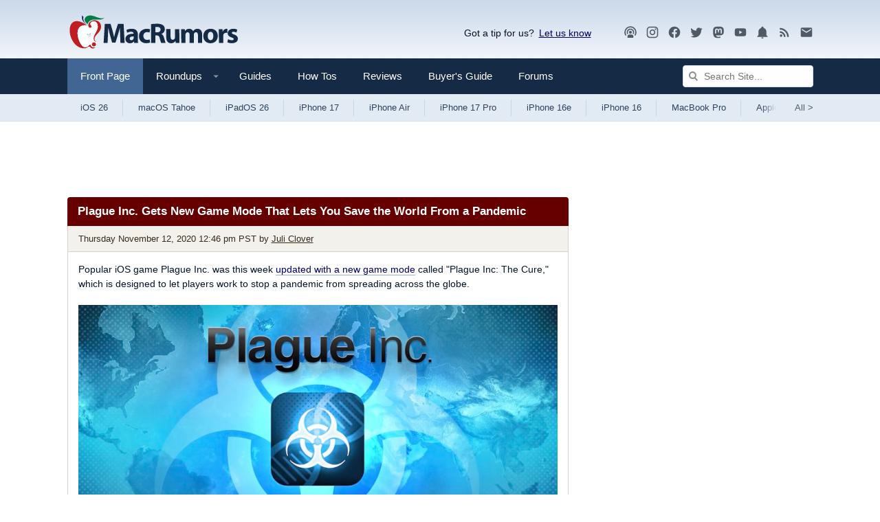

--- FILE ---
content_type: text/html; charset=UTF-8
request_url: https://www.macrumors.com/2020/11/12/plague-inc-the-cure-gameplay-mode/
body_size: 23400
content:
<!DOCTYPE html>
<html class="no-js" id="html" lang="en">
    <head prefix="og: http://ogp.me/ns# fb: http://ogp.me/ns/fb# article: http://ogp.me/ns/article#">
        <meta http-equiv="Content-Type" content="text/html; charset=utf-8" />
        <meta name="viewport" content="width=device-width, initial-scale=1.0" />
        <meta http-equiv="X-UA-Compatible" content="IE=edge" />
        <style>@media (prefers-color-scheme: dark) {html{background:#000;} .button {background: #373737;}}@media (prefers-color-scheme: light) {html{background:#fff;} .button {background: #f2f1ec;}}</style>    
        <link rel="preconnect" href="https://images.macrumors.com">
        <link rel="preconnect" href="https://www.googletagmanager.com">
        <link rel="preconnect" href="https://s.skimresources.com">
        <link rel="preconnect" href="https://cdn.onthe.io">
        <link rel="preconnect" href="https://tt.onthe.io">
        <link rel="preconnect" href="https://www.google-analytics.com">
         
        <script>
        !function(){"use strict";var e=window.location.search.substring(1).split("&");const t=e=>e.replace(/\s/g,""),o=e=>new Promise((t=>{if(!("msCrypto"in window)&&"https:"===location.protocol&&"crypto"in window&&"TextEncoder"in window){const o=(new TextEncoder).encode(e);crypto.subtle.digest("SHA-256",o).then((e=>{const o=Array.from(new Uint8Array(e)).map((e=>("00"+e.toString(16)).slice(-2))).join("");t(o)}))}else t("")}));for(var n=0;n<e.length;n++){var r="adt_ei",i=decodeURIComponent(e[n]);if(0===i.indexOf(r)){var a=i.split(r+"=")[1];if((e=>{const t=e.match(/((?=([a-zA-Z0-9._!#$%+^&*()[\]<>-]+))\2@[a-zA-Z0-9._-]+\.[a-zA-Z0-9._-]+)/gi);return t?t[0]:""})(t(a.toLowerCase()))){o(a).then((t=>{t.length&&(localStorage.setItem(r,t),localStorage.setItem("adt_emsrc","url"),e.splice(n,1),history.replaceState(null,"","?"+e.join("&")))}));break}}}}();
        </script>
        
        <link rel="manifest"  href="/manifest.json" />
        <script data-cfasync="false">
            function getCookie(name) { for (var nameEQ = name + "=", ca = document.cookie.split(";"), i = 0; i < ca.length; i++) { for (var c = ca[i]; " " == c.charAt(0);)c = c.substring(1, c.length); if (0 == c.indexOf(nameEQ)) return c.substring(nameEQ.length, c.length) } return null }            
            function setCookie(name,value,days) {var expires = ""; if (days) {var date = new Date();date.setTime(date.getTime() + (days*24*60*60*1000)); expires = "; expires=" + date.toUTCString();} document.cookie = name + "=" + (value || "")  + expires + "; path=/" + ";domain=.macrumors.com";}
            function eraseCookie(name) {document.cookie = name+'=; Max-Age=-99999999;'+'; path=/' + ';domain=.macrumors.com';}
            function getUrlParamByName(name) { name = name.replace(/[\[]/, "\\[").replace(/[\]]/, "\\]"); var regex = new RegExp("[\\?&]" + name + "=([^&#]*)"), results = regex.exec(location.search); return null === results ? "" : decodeURIComponent(results[1].replace(/\+/g, " ")) }            
            function forumsUserCheck() { return  getCookie("xf_logged_in") }
            function hideAdsCheck() { if ( getUrlParamByName('ads') == 1) { setCookie('mr-showads','1',365); return false; } if ( getUrlParamByName('ads') == 2) { eraseCookie('mr-showads');} if (getCookie('mr-showads') == 1) {return false;} if ((getCookie('xf_contributor') >= 1) || (1==0)) return true; return false;}
            var forum_logged_in = forumsUserCheck();
            var status = (forum_logged_in ? getCookie('xf_contributor')==1 ? "contributor" : getCookie('xf_contributor')==2 ? "editor" : "logged-in" : "guest");            
            var mrDark = getCookie('mr-dark');

            var lightdark=false;
                if (mrDark == 1) {
                    lightdark=true;
                    
                        document.write('<link rel="stylesheet" type="text/css" href="https://www.macrumors.com/dist/dark/chunk-0.css?ver=d5618b42eb4e63ab10d7" data-colorscheme="dark" />');
                    
                } else if (mrDark == 2) {
                    
                        document.write('<link rel="stylesheet" type="text/css" href="https://www.macrumors.com/dist/chunk-0.css?ver=d5618b42eb4e63ab10d7" data-colorscheme="light" />');
                    
                } else {
                    try {
                        var light = window.matchMedia("(prefers-color-scheme: light)");
                        var dark = window.matchMedia("(prefers-color-scheme: dark)");
                        if (dark.matches) lightdark=true;
                        if (light.matches || dark.matches) {
                            
                                document.write('<link rel="stylesheet" type="text/css" href="https://www.macrumors.com/dist/chunk-0.css?ver=d5618b42eb4e63ab10d7" data-colorscheme="light" />');
                                document.write('<link rel="stylesheet" type="text/css" href="https://www.macrumors.com/dist/dark/chunk-0.css?ver=d5618b42eb4e63ab10d7" media="(prefers-color-scheme: dark)" data-colorscheme="dark" />');
                            
                        } else {
                            
                                document.write('<link rel="stylesheet" type="text/css" href="https://www.macrumors.com/dist/chunk-0.css?ver=d5618b42eb4e63ab10d7" data-colorscheme="default" />');
                            
                        }
                    } catch (e) {
                        
                            document.write('<link rel="stylesheet" type="text/css" href="https://www.macrumors.com/dist/chunk-0.css?ver=d5618b42eb4e63ab10d7" data-colorscheme="default" />');
                        
                    }
                }
                var mrWidth = getCookie('mr-fluid');
                if (mrWidth > 1) {
                    document.getElementById('html').className += ' fluid';
                }

                var hideFeatured = getCookie('mr-hidefeatured');
                if (hideFeatured > 0) {
                    document.getElementById('html').className += ' hideFeatured';
                }
            </script>
            
            <script>
              if (!hideAdsCheck())
                   {
                        (function(w, d) {
                            w.adthrive = w.adthrive || {};
                            w.adthrive.cmd = w.adthrive.cmd || [];
                            w.adthrive.plugin = 'adthrive-ads-1.0.40-manual';
                            w.adthrive.host = 'ads.adthrive.com';
                            w.adthrive.threshold = Math.floor(Math.random() * 100 + 1);
                            var s = d.createElement('script');
                            s.async = true;
                            s.referrerpolicy='no-referrer-when-downgrade';
                            s.src = 'https://' + w.adthrive.host + '/sites/5cefe139bf12e211182dda30/ads.min.js?referrer=' + w.encodeURIComponent(w.location.href) + '&threshold='+w.adthrive.threshold;
                            var n = d.getElementsByTagName('script')[0];
                            n.parentNode.insertBefore(s, n);
                        })(window, document);
                   }
                </script>
               	

            
            <script src="https://cdn.onesignal.com/sdks/OneSignalSDK.js" async="true"></script>
            <script> 
            if ( getUrlParamByName('pwa') > 0 || window.location.href.indexOf("/push/") > -1)
                {
                    var OneSignal = window.OneSignal || [];
                    OneSignal.push(function() {                   
                        OneSignal.init({
                            appId: "0a5d329d-664d-4253-9bdd-62f208e2ae79",
                        });
                    });
                }                           
            </script> 
            
        <meta name="robots" content="max-snippet:-1, max-image-preview:large, max-video-preview:-1"/><meta name="keywords" content="Plague Inc."/><meta name="description" content="Popular iOS game Plague Inc. was this week updated with a new game mode called &quot;Plague Inc: The Cure,&quot; which is designed to let players work to stop a pandemic from spreading across the globe. The original game, which has been around for many years now, encourages players to find ways to spread a disease to wipe out the world's population with various symptoms and transmission methods. Plague Inc."/><meta property="og:locale" content="en_US"/><meta property="og:site_name" content="MacRumors"/><meta property="og:title" content="Plague Inc. Gets New Game Mode That Lets You Save the World From a Pandemic"/><meta property="og:type" content="article"/><meta property="og:url" content="https://www.macrumors.com/2020/11/12/plague-inc-the-cure-gameplay-mode/"/><meta property="og:image" content="https://images.macrumors.com/t/akBGPyijLmiejhWFMU0Qi9frcCg=/1600x/article-new/2020/11/plague-inc-the-cure-game-mode.jpg"/><meta property="og:image:width" content="1600"/><meta property="og:image:height" content="898"/><meta property="og:description" content="Popular iOS game Plague Inc. was this week updated with a new game mode called &quot;Plague Inc: The Cure,&quot; which is designed to let players work to stop a pandemic from spreading across the globe. The original game, which has been around for many years now, encourages players to find ways to spread a disease to wipe out the world's population with various symptoms and transmission methods. Plague Inc."/><meta property="article:publisher" content="https://www.facebook.com/MacRumors/"/><meta name="twitter:card" content="summary_large_image"/><meta name="twitter:site" content="@macrumors"/><meta name="twitter:creator" content="@julipuli"/><meta name="twitter:title" content="Plague Inc. Gets New Game Mode That Lets You Save the World From a Pandemic"/><meta name="twitter:description" content="Popular iOS game Plague Inc. was this week updated with a new game mode called &quot;Plague Inc: The Cure,&quot; which is designed to let players work to stop a pandemic from spreading across the globe. The original game, which has been around for many years now, encourages players to find ways to spread a disease to wipe out the world's population with various symptoms and transmission methods. Plague Inc."/><meta name="twitter:image" content="https://images.macrumors.com/t/akBGPyijLmiejhWFMU0Qi9frcCg=/1600x/article-new/2020/11/plague-inc-the-cure-game-mode.jpg"/><meta name="fediverse:creator" content="@julipuli@mastodon.social"/>
        <title>Plague Inc. Gets New Game Mode That Lets You Save the World From a Pandemic - MacRumors</title>
        
        
        <link rel="canonical" href="https://www.macrumors.com/2020/11/12/plague-inc-the-cure-gameplay-mode/"/>
        
        <noscript>
            
                <link rel="stylesheet" type="text/css" href="https://www.macrumors.com/dist/chunk-0.css?ver=d5618b42eb4e63ab10d7" />
            
            <style type="text/css">img.lazyload { display: none; }</style>
        </noscript>

        <meta property="fb:pages" content="49799578922" />
        <meta name="ahrefs-site-verification" content="a72900f53fffbfe703eb01511e7a0ccc7753bfdcfd3bbcfcf0c462e1bacb79c5" />
        <meta name="theme-color" content="#152a44" media="(max-width: 900px)"/>
        <meta name="theme-color" content="#cbd9ea" media="(prefers-color-scheme: light)"/>
        <meta name="theme-color" content="#1a1a1a" media="(prefers-color-scheme: dark)"/>
        <link rel="shortcut icon" href="https://images.macrumors.com/images-new/favicon.ico" sizes="48x48" type="image/x-icon" />
        <link rel="icon" type="image/png" sizes="32x32" href="https://images.macrumors.com/images-new/favicon-32x32.png">
        <link rel="icon" type="image/png" sizes="16x16" href="https://images.macrumors.com/images-new/favicon-16x16.png">
        <link rel="apple-touch-icon" href="https://images.macrumors.com/images-new/apple-touch-icon-blue.png" />
        <link rel="alternate" type="application/rss+xml" href="https://feeds.macrumors.com/MacRumors-All" title="All Mac Rumors Headlines" />
        <link rel="mask-icon" sizes="any" href="https://images.macrumors.com/images-new/icons/icon.svg" color="#c01d20" />

    <script type="application/ld+json">
{
    "@context": "https://schema.org/",
    "@type": "NewsArticle",
    "articleSection": "Apple News",
    "inLanguage": "en-US",
    "mainEntityOfPage": {
        "@type": "WebPage",
        "@id": "https://www.macrumors.com/2020/11/12/plague-inc-the-cure-gameplay-mode/"
    },
    "headline": "Plague Inc. Gets New Game Mode That Lets You Save the World From a Pandemic",
    "image": [
        {
            "@type": "ImageObject",
            "url": "https://images.macrumors.com/t/Q44GkmIAId4KJIakDDJUKeOCze8=/1600x0/article-new/2020/11/plague-inc-the-cure-game-mode.jpg",
            "width": 1600,
            "height": 898
        },
        {
            "@type": "ImageObject",
            "url": "https://images.macrumors.com/t/BQp5o8sIYaybVLVVIwZkrY3Da54=/1600x900/smart/article-new/2020/11/plague-inc-the-cure-game-mode.jpg",
            "width": 1600,
            "height": 900
        },
        {
            "@type": "ImageObject",
            "url": "https://images.macrumors.com/t/CD6LEFvd9za2YZWoGYmQFGbW31A=/1600x1200/smart/article-new/2020/11/plague-inc-the-cure-game-mode.jpg",
            "width": 1600,
            "height": 1200
        },
        {
            "@type": "ImageObject",
            "url": "https://images.macrumors.com/t/BBezyAgt7lBh5B3n-0RXlg9rum0=/1200x1200/smart/article-new/2020/11/plague-inc-the-cure-game-mode.jpg",
            "width": 1200,
            "height": 1200
        }
    ],
    "datePublished": "2020-11-12T12:46:01-08:00",
    "dateModified": "2020-11-12T12:46:01-08:00",
    "author": {
        "@type": "Person",
        "name": "Juli Clover",
        "sameAs": "https://twitter.com/julipuli",
        "url": "https://www.macrumors.com/author/juli-clover/",
        "description": "Juli is the Managing Editor at MacRumors, and has been covering Apple news and rumors since 2010. She oversees MacRumors' guides, roundups, how tos, reviews, and giveaways in addition to covering daily news. Her work is regularly highlighted on Techmeme and cited by tech publications and news sites.  \r\n\r\nShe is a voracious reader, cinephile, gardener, and gamer, and she resides in California with her carnivorous plants. Juli can be reached at juli@macrumors.com or on Twitter."
    },
    "publisher": {
        "@type": "Organization",
        "name": "MacRumors",
        "description": "Apple News and Apple Rumors",
        "url": "https://www.macrumors.com/",
        "logo": {
            "@type": "ImageObject",
            "url": "https://images.macrumors.com/images-new/macrumors-amp-logo.png",
            "width": 394,
            "height": 60
        }
    },
    "description": "Popular iOS game Plague Inc. was this week updated with a new game mode called &#34;Plague Inc: The Cure,&#34; which is designed to let players work..."
}
</script>

    
    
    
    
    <script async="true" src="https://cdn.onthe.io/io.js/Xt9Hi9oh92bW"></script><script >window._io_config = window._io_config || {};
                window._io_config["0.2.0"] = window._io_config["0.2.0"] || [];
                window._io_config["0.2.0"].push({
                    page_url: window.location.href,
                    page_url_canonical: "https://www.macrumors.com/2020/11/12/plague-inc-the-cure-gameplay-mode/",
                    page_title: "Plague Inc. Gets New Game Mode That Lets You Save the World From a Pandemic",
                    page_type: "article",
                    page_language: "en",
                    article_authors: ["Juli Clover"],
                    article_type: "news",
                    article_categories: ["Front Page", "Plague Inc."],
                    article_publication_date: "Thu, 12 Nov 2020 12:46:01 PST",
                    user_status: status
                });</script>
</head>

    <body class="news cafemedia-no-footer-desktop-728 cafemedia-fewer">
        
        <noscript><iframe src="//www.googletagmanager.com/ns.html?id=GTM-NBTPJP"
        height="0" width="0" style="display:none;visibility:hidden" aria-hidden="true"></iframe></noscript>
        <script>(function(w,d,s,l,i){w[l]=w[l]||[];w[l].push({'gtm.start':
        new Date().getTime(),event:'gtm.js'});var f=d.getElementsByTagName(s)[0],
        j=d.createElement(s),dl=l!='dataLayer'?'&l='+l:'';j.async=true;j.src=
        '//www.googletagmanager.com/gtm.js?id='+i+dl;f.parentNode.insertBefore(j,f);
        })(window,document,'script','dataLayer','GTM-NBTPJP');</script>
        

        <div id="root"><a href="#maincontent" class="skipcontent--3ZC8EDEr">Skip to Content</a><div class="app--1VMnmaJb"><div class="contentWrap--qVat7btW"><header class="brand--35M9QOgB"><a class="logo--3YlV7WcM" id="logo" href="https://www.macrumors.com/" aria-label="MacRumors Home Page" title="Apple, Mac, iPhone, iPad News and Rumors"><img class="logoLight--wlF1nIFu" src="https://images.macrumors.com/images-new/macrumors-simple-logo-light.svg" width="250" height="71" alt="Mac Rumors"/><img class="logoDark--3fsTP8Ws" src="https://images.macrumors.com/images-new/macrumors-simple-logo-dark.svg" width="250" height="71" alt="Mac Rumors"/></a><div class="utility--a2XyrBRK"><div class="giveFeedback--l_KpRc1G">Got a tip for us?<span><a
                        href="mailto:tips@macrumors.com?Subject=MacRumors%20Submission"
                        onClick="window.sharePopupToggle(true); return false;"
                    >Let us know</a></span><div id="sharePopup">
	<ul>
	<li><b>a. <a href="mailto:tips@macrumors.com?Subject=MacRumors Submission">Send us an email</a></b></li>
	<li><b>b. <a href="https://www.macrumors.com/share.php">Anonymous form</a></b></li>
	<li id="closebox"><button onClick="sharePopupToggle(false); return false;">close</button></li>
	</ul>
</div>
</div><div class="socialMedia--3i9tSnAb location--logoBlock--bu4sXDMv"><a rel="noopener noreferrer" href="https://podcasts.apple.com/us/podcast/the-macrumors-show/id1602394741" title="MacRumors Show"><svg  class="mdi-icon " width="20" height="20" fill="currentColor" viewBox="0 0 24 24"><title>Podcast</title><path d="M17,18.25V21.5H7V18.25C7,16.87 9.24,15.75 12,15.75C14.76,15.75 17,16.87 17,18.25M12,5.5A6.5,6.5 0 0,1 18.5,12C18.5,13.25 18.15,14.42 17.54,15.41L16,14.04C16.32,13.43 16.5,12.73 16.5,12C16.5,9.5 14.5,7.5 12,7.5C9.5,7.5 7.5,9.5 7.5,12C7.5,12.73 7.68,13.43 8,14.04L6.46,15.41C5.85,14.42 5.5,13.25 5.5,12A6.5,6.5 0 0,1 12,5.5M12,1.5A10.5,10.5 0 0,1 22.5,12C22.5,14.28 21.77,16.39 20.54,18.11L19.04,16.76C19.96,15.4 20.5,13.76 20.5,12A8.5,8.5 0 0,0 12,3.5A8.5,8.5 0 0,0 3.5,12C3.5,13.76 4.04,15.4 4.96,16.76L3.46,18.11C2.23,16.39 1.5,14.28 1.5,12A10.5,10.5 0 0,1 12,1.5M12,9.5A2.5,2.5 0 0,1 14.5,12A2.5,2.5 0 0,1 12,14.5A2.5,2.5 0 0,1 9.5,12A2.5,2.5 0 0,1 12,9.5Z"></path></svg></a><a rel="noopener noreferrer" href="https://instagram.com/macrumors/" title="MacRumors on Instagram"><svg  class="mdi-icon " width="20" height="20" fill="currentColor" viewBox="0 0 24 24"><title>Instagram</title><path d="M7.8,2H16.2C19.4,2 22,4.6 22,7.8V16.2A5.8,5.8 0 0,1 16.2,22H7.8C4.6,22 2,19.4 2,16.2V7.8A5.8,5.8 0 0,1 7.8,2M7.6,4A3.6,3.6 0 0,0 4,7.6V16.4C4,18.39 5.61,20 7.6,20H16.4A3.6,3.6 0 0,0 20,16.4V7.6C20,5.61 18.39,4 16.4,4H7.6M17.25,5.5A1.25,1.25 0 0,1 18.5,6.75A1.25,1.25 0 0,1 17.25,8A1.25,1.25 0 0,1 16,6.75A1.25,1.25 0 0,1 17.25,5.5M12,7A5,5 0 0,1 17,12A5,5 0 0,1 12,17A5,5 0 0,1 7,12A5,5 0 0,1 12,7M12,9A3,3 0 0,0 9,12A3,3 0 0,0 12,15A3,3 0 0,0 15,12A3,3 0 0,0 12,9Z"></path></svg></a><a rel="noopener noreferrer" href="https://www.facebook.com/MacRumors" title="MacRumors FaceBook Page"><svg  class="mdi-icon " width="20" height="20" fill="currentColor" viewBox="0 0 24 24"><title>Facebook</title><path d="M12 2.04C6.5 2.04 2 6.53 2 12.06C2 17.06 5.66 21.21 10.44 21.96V14.96H7.9V12.06H10.44V9.85C10.44 7.34 11.93 5.96 14.22 5.96C15.31 5.96 16.45 6.15 16.45 6.15V8.62H15.19C13.95 8.62 13.56 9.39 13.56 10.18V12.06H16.34L15.89 14.96H13.56V21.96A10 10 0 0 0 22 12.06C22 6.53 17.5 2.04 12 2.04Z"></path></svg></a><a rel="noopener noreferrer" href="https://twitter.com/MacRumors" title="MacRumors on Twitter"><svg  class="mdi-icon " width="20" height="20" fill="currentColor" viewBox="0 0 24 24"><title>Twitter</title><path d="M22.46,6C21.69,6.35 20.86,6.58 20,6.69C20.88,6.16 21.56,5.32 21.88,4.31C21.05,4.81 20.13,5.16 19.16,5.36C18.37,4.5 17.26,4 16,4C13.65,4 11.73,5.92 11.73,8.29C11.73,8.63 11.77,8.96 11.84,9.27C8.28,9.09 5.11,7.38 3,4.79C2.63,5.42 2.42,6.16 2.42,6.94C2.42,8.43 3.17,9.75 4.33,10.5C3.62,10.5 2.96,10.3 2.38,10C2.38,10 2.38,10 2.38,10.03C2.38,12.11 3.86,13.85 5.82,14.24C5.46,14.34 5.08,14.39 4.69,14.39C4.42,14.39 4.15,14.36 3.89,14.31C4.43,16 6,17.26 7.89,17.29C6.43,18.45 4.58,19.13 2.56,19.13C2.22,19.13 1.88,19.11 1.54,19.07C3.44,20.29 5.7,21 8.12,21C16,21 20.33,14.46 20.33,8.79C20.33,8.6 20.33,8.42 20.32,8.23C21.16,7.63 21.88,6.87 22.46,6Z"></path></svg></a><a rel="me" href="https://mastodon.social/@macrumors" title="MacRumors on Mastodon"><svg  class="mdi-icon " width="20" height="20" fill="currentColor" viewBox="0 0 24 24"><title>Mastodon</title><path d="M20.94,14C20.66,15.41 18.5,16.96 15.97,17.26C14.66,17.41 13.37,17.56 12,17.5C9.75,17.39 8,16.96 8,16.96V17.58C8.32,19.8 10.22,19.93 12.03,20C13.85,20.05 15.47,19.54 15.47,19.54L15.55,21.19C15.55,21.19 14.27,21.87 12,22C10.75,22.07 9.19,21.97 7.38,21.5C3.46,20.45 2.78,16.26 2.68,12L2.67,8.57C2.67,4.23 5.5,2.96 5.5,2.96C6.95,2.3 9.41,2 11.97,2H12.03C14.59,2 17.05,2.3 18.5,2.96C18.5,2.96 21.33,4.23 21.33,8.57C21.33,8.57 21.37,11.78 20.94,14M18,8.91C18,7.83 17.7,7 17.15,6.35C16.59,5.72 15.85,5.39 14.92,5.39C13.86,5.39 13.05,5.8 12.5,6.62L12,7.5L11.5,6.62C10.94,5.8 10.14,5.39 9.07,5.39C8.15,5.39 7.41,5.72 6.84,6.35C6.29,7 6,7.83 6,8.91V14.17H8.1V9.06C8.1,8 8.55,7.44 9.46,7.44C10.46,7.44 10.96,8.09 10.96,9.37V12.16H13.03V9.37C13.03,8.09 13.53,7.44 14.54,7.44C15.44,7.44 15.89,8 15.89,9.06V14.17H18V8.91Z"></path></svg></a><a rel="noopener noreferrer" href="//www.youtube.com/macrumors" title="MacRumors YouTube Channel"><svg  class="mdi-icon " width="20" height="20" fill="currentColor" viewBox="0 0 24 24"><title>YouTube</title><path d="M10,15L15.19,12L10,9V15M21.56,7.17C21.69,7.64 21.78,8.27 21.84,9.07C21.91,9.87 21.94,10.56 21.94,11.16L22,12C22,14.19 21.84,15.8 21.56,16.83C21.31,17.73 20.73,18.31 19.83,18.56C19.36,18.69 18.5,18.78 17.18,18.84C15.88,18.91 14.69,18.94 13.59,18.94L12,19C7.81,19 5.2,18.84 4.17,18.56C3.27,18.31 2.69,17.73 2.44,16.83C2.31,16.36 2.22,15.73 2.16,14.93C2.09,14.13 2.06,13.44 2.06,12.84L2,12C2,9.81 2.16,8.2 2.44,7.17C2.69,6.27 3.27,5.69 4.17,5.44C4.64,5.31 5.5,5.22 6.82,5.16C8.12,5.09 9.31,5.06 10.41,5.06L12,5C16.19,5 18.8,5.16 19.83,5.44C20.73,5.69 21.31,6.27 21.56,7.17Z"></path></svg></a><a rel="noopener noreferrer" href="https://www.macrumors.com/push/" title="MacRumors Push Notifications"><svg  class="mdi-icon " width="20" height="20" fill="currentColor" viewBox="0 0 24 24"><title>Notifications</title><path d="M21,19V20H3V19L5,17V11C5,7.9 7.03,5.17 10,4.29C10,4.19 10,4.1 10,4A2,2 0 0,1 12,2A2,2 0 0,1 14,4C14,4.1 14,4.19 14,4.29C16.97,5.17 19,7.9 19,11V17L21,19M14,21A2,2 0 0,1 12,23A2,2 0 0,1 10,21"></path></svg></a><a rel="noopener noreferrer" href="https://feeds.macrumors.com/MacRumors-All" title="MacRumors RSS Feed"><svg  class="mdi-icon " width="20" height="20" fill="currentColor" viewBox="0 0 24 24"><title>RSS</title><path d="M6.18,15.64A2.18,2.18 0 0,1 8.36,17.82C8.36,19 7.38,20 6.18,20C5,20 4,19 4,17.82A2.18,2.18 0 0,1 6.18,15.64M4,4.44A15.56,15.56 0 0,1 19.56,20H16.73A12.73,12.73 0 0,0 4,7.27V4.44M4,10.1A9.9,9.9 0 0,1 13.9,20H11.07A7.07,7.07 0 0,0 4,12.93V10.1Z"></path></svg></a><a rel="noopener noreferrer" target="_blank" href="https://macrumors.us5.list-manage.com/subscribe?u=7d0106b433773bd0aef5828e0&amp;id=3989954cde" title="MacRumors Newsletter Signup"><svg  class="mdi-icon " width="20" height="20" fill="currentColor" viewBox="0 0 24 24"><title>Newsletter</title><path d="M20,8L12,13L4,8V6L12,11L20,6M20,4H4C2.89,4 2,4.89 2,6V18A2,2 0 0,0 4,20H20A2,2 0 0,0 22,18V6C22,4.89 21.1,4 20,4Z"></path></svg></a></div></div></header></div><nav class="navigation--OvbFtbNW noskim"><div class="primary--1a8mg7a_"><div class="contentWrap--qVat7btW"><div class="primaryInner--3QIb3zWn"><button class="menuTrigger--3W62TgxP" id="canvas-navigationTrigger" aria-expanded="false" aria-haspopup="true" aria-controls="canvas-navigation" aria-label="Open menu"><svg  class="mdi-icon " width="24" height="24" fill="currentColor" viewBox="0 0 24 24"><title>Open Menu</title><path d="M3,6H21V8H3V6M3,11H21V13H3V11M3,16H21V18H3V16Z"></path></svg></button><div class="mobileLogo--2KiG9vui"><a href="https://www.macrumors.com/" title="Apple, Mac, iPhone, iPad News and Rumors"><img src="https://images.macrumors.com/images-new/macrumors-simple-logo-dark.svg" width="200" height="57" alt="MacRumors"/></a></div><ul class="nav--1MeUHLb_"><li class="navItem--jN_ibxFS"><a href="https://www.macrumors.com/" class="navLink--11OrQ3LY active" title="Front">Front Page <span></span></a></li><li class="navItem--jN_ibxFS"><a class="js-dropdownTrigger trigger--1rlBBndn" data-contentid="roundupsMenu" href="/roundup/"><span class="navLink--11OrQ3LY hasDropdown--3aV9kYeB " title="Roundups">Roundups <svg class="mdi-icon dropdownIcon--1qeAbfUz"  width="18px" height="18px" fill="currentColor" viewBox="0 0 24 24"><title>Show Roundups</title><path d="M7,10L12,15L17,10H7Z"></path></svg><span></span></span></a><div class="menu--2u-bjKpv" id="roundupsMenu"><ul><li><a href="https://www.macrumors.com/roundup/airpods/">AirPods 4<img alt="" src="https://images.macrumors.com/images-new/1x1.trans.gif" class="lazyload" data-src="https://images.macrumors.com/article-new/2018/02/airpods-4-roundup-menu.png" width="56" height="39"/></a></li><li><a href="https://www.macrumors.com/roundup/airpods-max/">AirPods Max<img alt="" src="https://images.macrumors.com/images-new/1x1.trans.gif" class="lazyload" data-src="https://images.macrumors.com/article-new/2020/05/airpods-max-2024-roundup-menu.png" width="56" height="39"/></a></li><li><a href="https://www.macrumors.com/roundup/airpods-pro/">AirPods Pro 3<img alt="" src="https://images.macrumors.com/images-new/1x1.trans.gif" class="lazyload" data-src="https://images.macrumors.com/article-new/2019/10/airpods-pro-3-roundup-menu.png" width="56" height="39"/></a></li><li><a href="https://www.macrumors.com/roundup/best-apple-deals/">Apple Deals<img alt="" src="https://images.macrumors.com/images-new/1x1.trans.gif" class="lazyload" data-src="https://images.macrumors.com/article-new/2016/01/mrlogoroundup.png" width="56" height="39"/></a></li><li><a href="https://www.macrumors.com/roundup/apple-pay/">Apple Pay<img alt="" src="https://images.macrumors.com/images-new/1x1.trans.gif" class="lazyload" data-src="https://images.macrumors.com/article-new/2014/09/apple_pay_touch_roundup_menu.png" width="56" height="39"/></a></li><li><a href="https://www.macrumors.com/roundup/displays/">Apple Pro Display XDR<img alt="" src="https://images.macrumors.com/images-new/1x1.trans.gif" class="lazyload" data-src="https://images.macrumors.com/article-new/2013/10/apple_pro_display_xdr_roundup_menu.png" width="56" height="39"/></a></li><li><a href="https://www.macrumors.com/roundup/studio-display/">Apple Studio Display<img alt="" src="https://images.macrumors.com/images-new/1x1.trans.gif" class="lazyload" data-src="https://images.macrumors.com/article-new/2022/03/pro-display-xdr-roundup-menu.png" width="56" height="39"/></a></li><li><a href="https://www.macrumors.com/roundup/apple-tv/">Apple TV<img alt="" src="https://images.macrumors.com/images-new/1x1.trans.gif" class="lazyload" data-src="https://images.macrumors.com/article-new/2013/12/apple-tv-2022-roundup-menu.png" width="56" height="39"/></a></li><li><a href="https://www.macrumors.com/roundup/apple-vision-pro/">Apple Vision Pro<img alt="" src="https://images.macrumors.com/images-new/1x1.trans.gif" class="lazyload" data-src="https://images.macrumors.com/article-new/2016/02/apple-vision-pro-roundup-menu.png" width="56" height="39"/></a></li><li><a href="https://www.macrumors.com/roundup/apple-watch/">Apple Watch 11<img alt="" src="https://images.macrumors.com/images-new/1x1.trans.gif" class="lazyload" data-src="https://images.macrumors.com/article-new/2023/08/apple-watch-10-roundup-menu.png" width="56" height="39"/></a></li><li><a href="https://www.macrumors.com/roundup/apple-watch-se/">Apple Watch SE 3<img alt="" src="https://images.macrumors.com/images-new/1x1.trans.gif" class="lazyload" data-src="https://images.macrumors.com/article-new/2020/09/applewatchseroundup.png" width="56" height="39"/></a></li><li><a href="https://www.macrumors.com/roundup/apple-watch-ultra/">Apple Watch Ultra 3<img alt="" src="https://images.macrumors.com/images-new/1x1.trans.gif" class="lazyload" data-src="https://images.macrumors.com/article-new/2022/09/apple-watch-ultra-black-roundup-menu.png" width="56" height="39"/></a></li><li><a href="https://www.macrumors.com/roundup/carplay/">CarPlay<img alt="" src="https://images.macrumors.com/images-new/1x1.trans.gif" class="lazyload" data-src="https://images.macrumors.com/article-new/2015/02/carplay-icon-roundup-menu.png" width="56" height="39"/></a></li><li><a href="https://www.macrumors.com/roundup/homepod/">HomePod<img alt="" src="https://images.macrumors.com/images-new/1x1.trans.gif" class="lazyload" data-src="https://images.macrumors.com/article-new/2017/05/homepod_roundup_menu.png" width="56" height="39"/></a></li><li><a href="https://www.macrumors.com/roundup/homepod-mini/">HomePod mini<img alt="" src="https://images.macrumors.com/images-new/1x1.trans.gif" class="lazyload" data-src="https://images.macrumors.com/article-new/2020/10/homepodminiroundupmenu.png" width="56" height="39"/></a></li><li><a href="https://www.macrumors.com/roundup/imac/">iMac<img alt="" src="https://images.macrumors.com/images-new/1x1.trans.gif" class="lazyload" data-src="https://images.macrumors.com/article-new/2013/09/m4-imac-roundup-menu.png" width="56" height="39"/></a></li><li><a href="https://www.macrumors.com/roundup/ios-26/">iOS 26<img alt="" src="https://images.macrumors.com/images-new/1x1.trans.gif" class="lazyload" data-src="https://images.macrumors.com/article-new/2025/06/iOS-26-Menu-Icon.png" width="56" height="39"/></a></li><li><a href="https://www.macrumors.com/roundup/ipad/">iPad<img alt="" src="https://images.macrumors.com/images-new/1x1.trans.gif" class="lazyload" data-src="https://images.macrumors.com/article-new/2013/09/ipad-10-roundup-menu.png" width="56" height="39"/></a></li><li><a href="https://www.macrumors.com/roundup/ipad-air/">iPad Air <img alt="" src="https://images.macrumors.com/images-new/1x1.trans.gif" class="lazyload" data-src="https://images.macrumors.com/article-new/2019/03/ipad-air-m2-roundup-menu.png" width="56" height="39"/></a></li><li><a href="https://www.macrumors.com/roundup/ipad-mini/">iPad mini<img alt="" src="https://images.macrumors.com/images-new/1x1.trans.gif" class="lazyload" data-src="https://images.macrumors.com/article-new/2013/09/ipad-mini-7-roundup.menu_.png" width="56" height="39"/></a></li><li><a href="https://www.macrumors.com/roundup/ipad-pro/">iPad Pro<img alt="" src="https://images.macrumors.com/images-new/1x1.trans.gif" class="lazyload" data-src="https://images.macrumors.com/article-new/2018/11/ipad-pro-m4-roundup-menu.png" width="56" height="39"/></a></li><li><a href="https://www.macrumors.com/roundup/ipados-26/">iPadOS 26<img alt="" src="https://images.macrumors.com/images-new/1x1.trans.gif" class="lazyload" data-src="https://images.macrumors.com/article-new/2025/06/iPadOS-26-Menu-Icon.png" width="56" height="39"/></a></li><li><a href="https://www.macrumors.com/roundup/iphone-16/">iPhone 16<img alt="" src="https://images.macrumors.com/images-new/1x1.trans.gif" class="lazyload" data-src="https://images.macrumors.com/article-new/2023/03/iphone-16-blue-roundup-menu.png" width="56" height="39"/></a></li><li><a href="https://www.macrumors.com/roundup/iphone-16e/">iPhone 16e<img alt="" src="https://images.macrumors.com/images-new/1x1.trans.gif" class="lazyload" data-src="https://images.macrumors.com/article-new/2025/02/iphone-16e-roundup-menu.png" width="56" height="39"/></a></li><li><a href="https://www.macrumors.com/roundup/iphone-17/">iPhone 17<img alt="" src="https://images.macrumors.com/images-new/1x1.trans.gif" class="lazyload" data-src="https://images.macrumors.com/article-new/2024/06/iphone-17-purple-roundup-menu.png" width="56" height="39"/></a></li><li><a href="https://www.macrumors.com/roundup/iphone-17-pro/">iPhone 17 Pro<img alt="" src="https://images.macrumors.com/images-new/1x1.trans.gif" class="lazyload" data-src="https://images.macrumors.com/article-new/2025/02/iphone-17-pro-orange-roundup-menu.png" width="56" height="39"/></a></li><li><a href="https://www.macrumors.com/roundup/iphone-18/">iPhone 18<img alt="" src="https://images.macrumors.com/images-new/1x1.trans.gif" class="lazyload" data-src="https://images.macrumors.com/article-new/2025/05/iPhone-18-Menu-Icon.png" width="56" height="39"/></a></li><li><a href="https://www.macrumors.com/roundup/iphone-air/">iPhone Air<img alt="" src="https://images.macrumors.com/images-new/1x1.trans.gif" class="lazyload" data-src="https://images.macrumors.com/article-new/2025/02/iphone-air-lineup-roundup-menu.png" width="56" height="39"/></a></li><li><a href="https://www.macrumors.com/roundup/mac-mini/">Mac mini<img alt="" src="https://images.macrumors.com/images-new/1x1.trans.gif" class="lazyload" data-src="https://images.macrumors.com/article-new/2013/09/mac-mini-2024-roundup-menu.png" width="56" height="39"/></a></li><li><a href="https://www.macrumors.com/roundup/mac-pro/">Mac Pro<img alt="" src="https://images.macrumors.com/images-new/1x1.trans.gif" class="lazyload" data-src="https://images.macrumors.com/article-new/2013/09/mac_pro_2019_roundup_featured.png" width="56" height="39"/></a></li><li><a href="https://www.macrumors.com/roundup/mac-studio/">Mac Studio<img alt="" src="https://images.macrumors.com/images-new/1x1.trans.gif" class="lazyload" data-src="https://images.macrumors.com/article-new/2022/03/mac-studio-roundup-menu.png" width="56" height="39"/></a></li><li><a href="https://www.macrumors.com/roundup/macbook-air/">MacBook Air<img alt="" src="https://images.macrumors.com/images-new/1x1.trans.gif" class="lazyload" data-src="https://images.macrumors.com/article-new/2013/09/macbook-air-m2-roundup-menu.png" width="56" height="39"/></a></li><li><a href="https://www.macrumors.com/roundup/macbook-pro/">MacBook Pro<img alt="" src="https://images.macrumors.com/images-new/1x1.trans.gif" class="lazyload" data-src="https://images.macrumors.com/article-new/2013/09/space-black-2023-macbook-pro-roundup-menu.png" width="56" height="39"/></a></li><li><a href="https://www.macrumors.com/roundup/macos-26/">macOS Tahoe<img alt="" src="https://images.macrumors.com/images-new/1x1.trans.gif" class="lazyload" data-src="https://images.macrumors.com/article-new/2025/06/macOS-26-Menu-Icon.png" width="56" height="39"/></a></li><li><a href="https://www.macrumors.com/roundup/watchos-26/">watchOS 26<img alt="" src="https://images.macrumors.com/images-new/1x1.trans.gif" class="lazyload" data-src="https://images.macrumors.com/article-new/2025/06/watchOS-26-Menu-Icon.png" width="56" height="39"/></a></li></ul></div></li><li class="navItem--jN_ibxFS"><a class="navLink--11OrQ3LY " href="https://www.macrumors.com/guide/" title="Guides">Guides</a></li><li class="navItem--jN_ibxFS"><a class="navLink--11OrQ3LY " href="https://www.macrumors.com/how-to/" title="How Tos">How Tos</a></li><li class="navItem--jN_ibxFS"><a class="navLink--11OrQ3LY " href="https://www.macrumors.com/review/" title="Reviews">Reviews</a></li><li class="navItem--jN_ibxFS"><a class="navLink--11OrQ3LY " href="https://buyersguide.macrumors.com/" title="Buyer&#x27;s Guide">Buyer&#x27;s Guide</a></li><li class="navItem--jN_ibxFS"><a id="ForumsBadge" class="navLink--11OrQ3LY badgeDesktop" href="https://forums.macrumors.com/" title="Forums" data-badge="">Forums</a></li></ul><div class="navOpposite--1-H17pZw"><div class="socialMedia--3i9tSnAb location--nav--1dPl47Cu"><a rel="noopener noreferrer" href="https://podcasts.apple.com/us/podcast/the-macrumors-show/id1602394741" title="MacRumors Show"><svg  class="mdi-icon " width="20" height="20" fill="currentColor" viewBox="0 0 24 24"><title>Podcast</title><path d="M17,18.25V21.5H7V18.25C7,16.87 9.24,15.75 12,15.75C14.76,15.75 17,16.87 17,18.25M12,5.5A6.5,6.5 0 0,1 18.5,12C18.5,13.25 18.15,14.42 17.54,15.41L16,14.04C16.32,13.43 16.5,12.73 16.5,12C16.5,9.5 14.5,7.5 12,7.5C9.5,7.5 7.5,9.5 7.5,12C7.5,12.73 7.68,13.43 8,14.04L6.46,15.41C5.85,14.42 5.5,13.25 5.5,12A6.5,6.5 0 0,1 12,5.5M12,1.5A10.5,10.5 0 0,1 22.5,12C22.5,14.28 21.77,16.39 20.54,18.11L19.04,16.76C19.96,15.4 20.5,13.76 20.5,12A8.5,8.5 0 0,0 12,3.5A8.5,8.5 0 0,0 3.5,12C3.5,13.76 4.04,15.4 4.96,16.76L3.46,18.11C2.23,16.39 1.5,14.28 1.5,12A10.5,10.5 0 0,1 12,1.5M12,9.5A2.5,2.5 0 0,1 14.5,12A2.5,2.5 0 0,1 12,14.5A2.5,2.5 0 0,1 9.5,12A2.5,2.5 0 0,1 12,9.5Z"></path></svg></a><a rel="noopener noreferrer" href="https://instagram.com/macrumors/" title="MacRumors on Instagram"><svg  class="mdi-icon " width="20" height="20" fill="currentColor" viewBox="0 0 24 24"><title>Instagram</title><path d="M7.8,2H16.2C19.4,2 22,4.6 22,7.8V16.2A5.8,5.8 0 0,1 16.2,22H7.8C4.6,22 2,19.4 2,16.2V7.8A5.8,5.8 0 0,1 7.8,2M7.6,4A3.6,3.6 0 0,0 4,7.6V16.4C4,18.39 5.61,20 7.6,20H16.4A3.6,3.6 0 0,0 20,16.4V7.6C20,5.61 18.39,4 16.4,4H7.6M17.25,5.5A1.25,1.25 0 0,1 18.5,6.75A1.25,1.25 0 0,1 17.25,8A1.25,1.25 0 0,1 16,6.75A1.25,1.25 0 0,1 17.25,5.5M12,7A5,5 0 0,1 17,12A5,5 0 0,1 12,17A5,5 0 0,1 7,12A5,5 0 0,1 12,7M12,9A3,3 0 0,0 9,12A3,3 0 0,0 12,15A3,3 0 0,0 15,12A3,3 0 0,0 12,9Z"></path></svg></a><a rel="noopener noreferrer" href="https://www.facebook.com/MacRumors" title="MacRumors FaceBook Page"><svg  class="mdi-icon " width="20" height="20" fill="currentColor" viewBox="0 0 24 24"><title>Facebook</title><path d="M12 2.04C6.5 2.04 2 6.53 2 12.06C2 17.06 5.66 21.21 10.44 21.96V14.96H7.9V12.06H10.44V9.85C10.44 7.34 11.93 5.96 14.22 5.96C15.31 5.96 16.45 6.15 16.45 6.15V8.62H15.19C13.95 8.62 13.56 9.39 13.56 10.18V12.06H16.34L15.89 14.96H13.56V21.96A10 10 0 0 0 22 12.06C22 6.53 17.5 2.04 12 2.04Z"></path></svg></a><a rel="noopener noreferrer" href="https://twitter.com/MacRumors" title="MacRumors on Twitter"><svg  class="mdi-icon " width="20" height="20" fill="currentColor" viewBox="0 0 24 24"><title>Twitter</title><path d="M22.46,6C21.69,6.35 20.86,6.58 20,6.69C20.88,6.16 21.56,5.32 21.88,4.31C21.05,4.81 20.13,5.16 19.16,5.36C18.37,4.5 17.26,4 16,4C13.65,4 11.73,5.92 11.73,8.29C11.73,8.63 11.77,8.96 11.84,9.27C8.28,9.09 5.11,7.38 3,4.79C2.63,5.42 2.42,6.16 2.42,6.94C2.42,8.43 3.17,9.75 4.33,10.5C3.62,10.5 2.96,10.3 2.38,10C2.38,10 2.38,10 2.38,10.03C2.38,12.11 3.86,13.85 5.82,14.24C5.46,14.34 5.08,14.39 4.69,14.39C4.42,14.39 4.15,14.36 3.89,14.31C4.43,16 6,17.26 7.89,17.29C6.43,18.45 4.58,19.13 2.56,19.13C2.22,19.13 1.88,19.11 1.54,19.07C3.44,20.29 5.7,21 8.12,21C16,21 20.33,14.46 20.33,8.79C20.33,8.6 20.33,8.42 20.32,8.23C21.16,7.63 21.88,6.87 22.46,6Z"></path></svg></a><a rel="me" href="https://mastodon.social/@macrumors" title="MacRumors on Mastodon"><svg  class="mdi-icon " width="20" height="20" fill="currentColor" viewBox="0 0 24 24"><title>Mastodon</title><path d="M20.94,14C20.66,15.41 18.5,16.96 15.97,17.26C14.66,17.41 13.37,17.56 12,17.5C9.75,17.39 8,16.96 8,16.96V17.58C8.32,19.8 10.22,19.93 12.03,20C13.85,20.05 15.47,19.54 15.47,19.54L15.55,21.19C15.55,21.19 14.27,21.87 12,22C10.75,22.07 9.19,21.97 7.38,21.5C3.46,20.45 2.78,16.26 2.68,12L2.67,8.57C2.67,4.23 5.5,2.96 5.5,2.96C6.95,2.3 9.41,2 11.97,2H12.03C14.59,2 17.05,2.3 18.5,2.96C18.5,2.96 21.33,4.23 21.33,8.57C21.33,8.57 21.37,11.78 20.94,14M18,8.91C18,7.83 17.7,7 17.15,6.35C16.59,5.72 15.85,5.39 14.92,5.39C13.86,5.39 13.05,5.8 12.5,6.62L12,7.5L11.5,6.62C10.94,5.8 10.14,5.39 9.07,5.39C8.15,5.39 7.41,5.72 6.84,6.35C6.29,7 6,7.83 6,8.91V14.17H8.1V9.06C8.1,8 8.55,7.44 9.46,7.44C10.46,7.44 10.96,8.09 10.96,9.37V12.16H13.03V9.37C13.03,8.09 13.53,7.44 14.54,7.44C15.44,7.44 15.89,8 15.89,9.06V14.17H18V8.91Z"></path></svg></a><a rel="noopener noreferrer" href="//www.youtube.com/macrumors" title="MacRumors YouTube Channel"><svg  class="mdi-icon " width="20" height="20" fill="currentColor" viewBox="0 0 24 24"><title>YouTube</title><path d="M10,15L15.19,12L10,9V15M21.56,7.17C21.69,7.64 21.78,8.27 21.84,9.07C21.91,9.87 21.94,10.56 21.94,11.16L22,12C22,14.19 21.84,15.8 21.56,16.83C21.31,17.73 20.73,18.31 19.83,18.56C19.36,18.69 18.5,18.78 17.18,18.84C15.88,18.91 14.69,18.94 13.59,18.94L12,19C7.81,19 5.2,18.84 4.17,18.56C3.27,18.31 2.69,17.73 2.44,16.83C2.31,16.36 2.22,15.73 2.16,14.93C2.09,14.13 2.06,13.44 2.06,12.84L2,12C2,9.81 2.16,8.2 2.44,7.17C2.69,6.27 3.27,5.69 4.17,5.44C4.64,5.31 5.5,5.22 6.82,5.16C8.12,5.09 9.31,5.06 10.41,5.06L12,5C16.19,5 18.8,5.16 19.83,5.44C20.73,5.69 21.31,6.27 21.56,7.17Z"></path></svg></a><a rel="noopener noreferrer" href="https://www.macrumors.com/push/" title="MacRumors Push Notifications"><svg  class="mdi-icon " width="20" height="20" fill="currentColor" viewBox="0 0 24 24"><title>Notifications</title><path d="M21,19V20H3V19L5,17V11C5,7.9 7.03,5.17 10,4.29C10,4.19 10,4.1 10,4A2,2 0 0,1 12,2A2,2 0 0,1 14,4C14,4.1 14,4.19 14,4.29C16.97,5.17 19,7.9 19,11V17L21,19M14,21A2,2 0 0,1 12,23A2,2 0 0,1 10,21"></path></svg></a><a rel="noopener noreferrer" href="https://feeds.macrumors.com/MacRumors-All" title="MacRumors RSS Feed"><svg  class="mdi-icon " width="20" height="20" fill="currentColor" viewBox="0 0 24 24"><title>RSS</title><path d="M6.18,15.64A2.18,2.18 0 0,1 8.36,17.82C8.36,19 7.38,20 6.18,20C5,20 4,19 4,17.82A2.18,2.18 0 0,1 6.18,15.64M4,4.44A15.56,15.56 0 0,1 19.56,20H16.73A12.73,12.73 0 0,0 4,7.27V4.44M4,10.1A9.9,9.9 0 0,1 13.9,20H11.07A7.07,7.07 0 0,0 4,12.93V10.1Z"></path></svg></a><a rel="noopener noreferrer" target="_blank" href="https://macrumors.us5.list-manage.com/subscribe?u=7d0106b433773bd0aef5828e0&amp;id=3989954cde" title="MacRumors Newsletter Signup"><svg  class="mdi-icon " width="20" height="20" fill="currentColor" viewBox="0 0 24 24"><title>Newsletter</title><path d="M20,8L12,13L4,8V6L12,11L20,6M20,4H4C2.89,4 2,4.89 2,6V18A2,2 0 0,0 4,20H20A2,2 0 0,0 22,18V6C22,4.89 21.1,4 20,4Z"></path></svg></a></div><a id="ForumsBadgeMobile" href="https://forums.macrumors.com" title="MacRumors Forums" class="badgeMobile" data-badge=""><svg class="mdi-icon forumIcon--2j_v6CVW"  width="24" height="24" fill="currentColor" viewBox="0 0 24 24"><title>Visit Forums</title><path d="M15,4V11H5.17L4,12.17V4H15M16,2H3A1,1 0 0,0 2,3V17L6,13H16A1,1 0 0,0 17,12V3A1,1 0 0,0 16,2M21,6H19V15H6V17A1,1 0 0,0 7,18H18L22,22V7A1,1 0 0,0 21,6Z"></path></svg></a><label for="searchform"><button class="js-searchTrigger searchButton--1nZthm4q"><svg class="mdi-icon searchIcon--1IFPvcWw"  width="24" height="24" fill="currentColor" viewBox="0 0 24 24"><title>Search</title><path d="M9.5,3A6.5,6.5 0 0,1 16,9.5C16,11.11 15.41,12.59 14.44,13.73L14.71,14H15.5L20.5,19L19,20.5L14,15.5V14.71L13.73,14.44C12.59,15.41 11.11,16 9.5,16A6.5,6.5 0 0,1 3,9.5A6.5,6.5 0 0,1 9.5,3M9.5,5C7,5 5,7 5,9.5C5,12 7,14 9.5,14C12,14 14,12 14,9.5C14,7 12,5 9.5,5Z"></path></svg></button></label><div class="search--2EH01cnb"><form class="searchForm--3JuDLM1D" action="https://www.macrumors.com/search/"><input type="text" id="searchform" name="s" size="20" placeholder="Search Site..." title="Search Site" aria-label="Search Site"/><input type="submit" class="submitButton--3zqlGEoI" value="Submit"/></form><svg class="mdi-icon js-searchTrigger closeIcon--1D9XIa8i"  width="24" height="24" fill="currentColor" viewBox="0 0 24 24"><title>Close Search</title><path d="M19,6.41L17.59,5L12,10.59L6.41,5L5,6.41L10.59,12L5,17.59L6.41,19L12,13.41L17.59,19L19,17.59L13.41,12L19,6.41Z"></path></svg></div><button class="sidebarTrigger--bwV2vHT1" id="canvas-sidebarTrigger"><svg  class="mdi-icon " width="24" height="24" fill="currentColor" viewBox="0 0 24 24"><title>Open Sidebar</title><path d="M6,2H18A2,2 0 0,1 20,4V20A2,2 0 0,1 18,22H6A2,2 0 0,1 4,20V4A2,2 0 0,1 6,2M14,8V16H18V8H14Z"></path></svg></button></div></div></div></div><div class="secondary--2SVUcmMQ"><div class="contentWrap--qVat7btW"><div class="secondaryInner--3aKZ5pS5"><ul class="navList--3y_g1SeZ" id="roundups-desktop"><li class="navLink--11fIhiPx"><a href="https://www.macrumors.com/roundup/ios-26/">iOS 26</a></li><li class="navLink--11fIhiPx"><a href="https://www.macrumors.com/roundup/macos-26/">macOS Tahoe</a></li><li class="navLink--11fIhiPx"><a href="https://www.macrumors.com/roundup/ipados-26/">iPadOS 26</a></li><li class="navLink--11fIhiPx"><a href="https://www.macrumors.com/roundup/iphone-17/">iPhone 17</a></li><li class="navLink--11fIhiPx"><a href="https://www.macrumors.com/roundup/iphone-air/">iPhone Air</a></li><li class="navLink--11fIhiPx"><a href="https://www.macrumors.com/roundup/iphone-17-pro/">iPhone 17 Pro</a></li><li class="navLink--11fIhiPx"><a href="https://www.macrumors.com/roundup/iphone-16e/">iPhone 16e</a></li><li class="navLink--11fIhiPx"><a href="https://www.macrumors.com/roundup/iphone-16/">iPhone 16</a></li><li class="navLink--11fIhiPx"><a href="https://www.macrumors.com/roundup/macbook-pro/">MacBook Pro</a></li><li class="navLink--11fIhiPx"><a href="https://www.macrumors.com/roundup/apple-vision-pro/">Apple Vision Pro</a></li><li class="navLink--11fIhiPx"><a href="https://www.macrumors.com/roundup/imac/">iMac</a></li><li class="navLink--11fIhiPx"><a href="https://www.macrumors.com/roundup/mac-mini/">Mac mini</a></li><li class="navLink--11fIhiPx"><a href="https://www.macrumors.com/roundup/homepod/">HomePod</a></li><li class="navLink--11fIhiPx"><a href="https://www.macrumors.com/roundup/apple-tv/">Apple TV</a></li><li class="navLink--11fIhiPx"><a href="https://www.macrumors.com/roundup/ipad-pro/">iPad Pro</a></li><li class="navLink--11fIhiPx"><a href="https://www.macrumors.com/roundup/airpods/">AirPods 4</a></li><li class="navLink--11fIhiPx"><a href="https://www.macrumors.com/roundup/displays/">Apple Pro Display XDR</a></li><li class="navLink--11fIhiPx"><a href="https://www.macrumors.com/roundup/apple-watch-ultra/">Apple Watch Ultra 3</a></li><li class="navLink--11fIhiPx"><a href="https://www.macrumors.com/roundup/homepod-mini/">HomePod mini</a></li><li class="navLink--11fIhiPx"><a href="https://www.macrumors.com/roundup/mac-pro/">Mac Pro</a></li><li class="navLink--11fIhiPx"><a href="https://www.macrumors.com/roundup/macbook-air/">MacBook Air</a></li><li class="navLink--11fIhiPx"><a href="https://www.macrumors.com/roundup/ipad/">iPad</a></li><li class="navLink--11fIhiPx"><a href="https://www.macrumors.com/roundup/airpods-max/">AirPods Max</a></li><li class="navLink--11fIhiPx"><a href="https://www.macrumors.com/roundup/airpods-pro/">AirPods Pro 3</a></li><li class="navLink--11fIhiPx"><a href="https://www.macrumors.com/roundup/best-apple-deals/">Apple Deals</a></li><li class="navLink--11fIhiPx"><a href="https://www.macrumors.com/roundup/studio-display/">Apple Studio Display</a></li><li class="navLink--11fIhiPx"><a href="https://www.macrumors.com/roundup/apple-watch/">Apple Watch 11</a></li><li class="navLink--11fIhiPx"><a href="https://www.macrumors.com/roundup/apple-watch-se/">Apple Watch SE 3</a></li><li class="navLink--11fIhiPx"><a href="https://www.macrumors.com/roundup/mac-studio/">Mac Studio</a></li><li class="navLink--11fIhiPx"><a href="https://www.macrumors.com/roundup/ipad-air/">iPad Air </a></li><li class="navLink--11fIhiPx"><a href="https://www.macrumors.com/roundup/ipad-mini/">iPad mini</a></li><li class="navLink--11fIhiPx"><a href="https://www.macrumors.com/roundup/iphone-18/">iPhone 18</a></li><li class="navLink--11fIhiPx"><a href="https://www.macrumors.com/roundup/carplay/">CarPlay</a></li><li class="navLink--11fIhiPx"><a href="https://www.macrumors.com/roundup/apple-pay/">Apple Pay</a></li><li class="navLink--11fIhiPx"><a href="https://www.macrumors.com/roundup/watchos-26/">watchOS 26</a></li></ul><div class="navLink--11fIhiPx last--24pGG3CQ"><a title="View all Roundups" aria-label="View roundup index" href="https://www.macrumors.com/roundup/">All <span aria-hidden="true">&gt;</span></a></div></div></div></div><script data-cfasync="false">if (!hideAdsCheck() && window.forum_logged_in) { document.write('<div class="tertiary logged-in"></div>'); }
            if (!hideAdsCheck() && !window.forum_logged_in) { document.write('<div class="tertiary"></div>'); }</script></nav><div tabindex="-1" id="canvas-navigation" class="canvasWrapper--22wXRHxF"><div class="canvas--3S7tSCSP"><ul class="nav--3_YL6Vgc"><li id="front"><a href="https://www.macrumors.com/" class="navLink--1FzSc9lr active--uutyFRYO" title="Front">Front Page <span></span></a></li><li id="roundups"><a href="https://www.macrumors.com/roundup/" class="navLink--1FzSc9lr" title="Roundups">Roundups <span></span></a></li><li><a class="navLink--1FzSc9lr" href="https://www.macrumors.com/guide/" title="Guides">Guides</a></li><li><a class="navLink--1FzSc9lr" href="https://www.macrumors.com/how-to/" title="How Tos">How Tos</a></li><li><a class="navLink--1FzSc9lr" href="https://www.macrumors.com/review/" title="Reviews">Reviews</a></li><li><a class="navLink--1FzSc9lr" href="https://buyersguide.macrumors.com/" title="Buyer&#x27;s Guide">Buyer&#x27;s Guide</a></li><li><a class="navLink--1FzSc9lr" href="https://www.macrumors.com/guide/upcoming-apple-products/" title="Upcoming Products">Upcoming Products</a></li><li><a class="navLink--1FzSc9lr" href="https://forums.macrumors.com/" title="Forums">Forums</a></li><li><a class="navLink--1FzSc9lr separator--1FohBo85" href="https://www.macrumors.com/archive/" title="Story Archive">Archives</a></li><li><a class="navLink--1FzSc9lr" href="mailto:tips@macrumors.com" title="Contact Us / Tips">Tips / Contact Us</a></li><li><div class="socialMedia--3i9tSnAb location--mobile--1fei6xco"><a rel="noopener noreferrer" href="https://podcasts.apple.com/us/podcast/the-macrumors-show/id1602394741" title="MacRumors Show"><svg  class="mdi-icon " width="20" height="20" fill="currentColor" viewBox="0 0 24 24"><title>Podcast</title><path d="M17,18.25V21.5H7V18.25C7,16.87 9.24,15.75 12,15.75C14.76,15.75 17,16.87 17,18.25M12,5.5A6.5,6.5 0 0,1 18.5,12C18.5,13.25 18.15,14.42 17.54,15.41L16,14.04C16.32,13.43 16.5,12.73 16.5,12C16.5,9.5 14.5,7.5 12,7.5C9.5,7.5 7.5,9.5 7.5,12C7.5,12.73 7.68,13.43 8,14.04L6.46,15.41C5.85,14.42 5.5,13.25 5.5,12A6.5,6.5 0 0,1 12,5.5M12,1.5A10.5,10.5 0 0,1 22.5,12C22.5,14.28 21.77,16.39 20.54,18.11L19.04,16.76C19.96,15.4 20.5,13.76 20.5,12A8.5,8.5 0 0,0 12,3.5A8.5,8.5 0 0,0 3.5,12C3.5,13.76 4.04,15.4 4.96,16.76L3.46,18.11C2.23,16.39 1.5,14.28 1.5,12A10.5,10.5 0 0,1 12,1.5M12,9.5A2.5,2.5 0 0,1 14.5,12A2.5,2.5 0 0,1 12,14.5A2.5,2.5 0 0,1 9.5,12A2.5,2.5 0 0,1 12,9.5Z"></path></svg></a><a rel="noopener noreferrer" href="https://instagram.com/macrumors/" title="MacRumors on Instagram"><svg  class="mdi-icon " width="20" height="20" fill="currentColor" viewBox="0 0 24 24"><title>Instagram</title><path d="M7.8,2H16.2C19.4,2 22,4.6 22,7.8V16.2A5.8,5.8 0 0,1 16.2,22H7.8C4.6,22 2,19.4 2,16.2V7.8A5.8,5.8 0 0,1 7.8,2M7.6,4A3.6,3.6 0 0,0 4,7.6V16.4C4,18.39 5.61,20 7.6,20H16.4A3.6,3.6 0 0,0 20,16.4V7.6C20,5.61 18.39,4 16.4,4H7.6M17.25,5.5A1.25,1.25 0 0,1 18.5,6.75A1.25,1.25 0 0,1 17.25,8A1.25,1.25 0 0,1 16,6.75A1.25,1.25 0 0,1 17.25,5.5M12,7A5,5 0 0,1 17,12A5,5 0 0,1 12,17A5,5 0 0,1 7,12A5,5 0 0,1 12,7M12,9A3,3 0 0,0 9,12A3,3 0 0,0 12,15A3,3 0 0,0 15,12A3,3 0 0,0 12,9Z"></path></svg></a><a rel="noopener noreferrer" href="https://www.facebook.com/MacRumors" title="MacRumors FaceBook Page"><svg  class="mdi-icon " width="20" height="20" fill="currentColor" viewBox="0 0 24 24"><title>Facebook</title><path d="M12 2.04C6.5 2.04 2 6.53 2 12.06C2 17.06 5.66 21.21 10.44 21.96V14.96H7.9V12.06H10.44V9.85C10.44 7.34 11.93 5.96 14.22 5.96C15.31 5.96 16.45 6.15 16.45 6.15V8.62H15.19C13.95 8.62 13.56 9.39 13.56 10.18V12.06H16.34L15.89 14.96H13.56V21.96A10 10 0 0 0 22 12.06C22 6.53 17.5 2.04 12 2.04Z"></path></svg></a><a rel="noopener noreferrer" href="https://twitter.com/MacRumors" title="MacRumors on Twitter"><svg  class="mdi-icon " width="20" height="20" fill="currentColor" viewBox="0 0 24 24"><title>Twitter</title><path d="M22.46,6C21.69,6.35 20.86,6.58 20,6.69C20.88,6.16 21.56,5.32 21.88,4.31C21.05,4.81 20.13,5.16 19.16,5.36C18.37,4.5 17.26,4 16,4C13.65,4 11.73,5.92 11.73,8.29C11.73,8.63 11.77,8.96 11.84,9.27C8.28,9.09 5.11,7.38 3,4.79C2.63,5.42 2.42,6.16 2.42,6.94C2.42,8.43 3.17,9.75 4.33,10.5C3.62,10.5 2.96,10.3 2.38,10C2.38,10 2.38,10 2.38,10.03C2.38,12.11 3.86,13.85 5.82,14.24C5.46,14.34 5.08,14.39 4.69,14.39C4.42,14.39 4.15,14.36 3.89,14.31C4.43,16 6,17.26 7.89,17.29C6.43,18.45 4.58,19.13 2.56,19.13C2.22,19.13 1.88,19.11 1.54,19.07C3.44,20.29 5.7,21 8.12,21C16,21 20.33,14.46 20.33,8.79C20.33,8.6 20.33,8.42 20.32,8.23C21.16,7.63 21.88,6.87 22.46,6Z"></path></svg></a><a rel="me" href="https://mastodon.social/@macrumors" title="MacRumors on Mastodon"><svg  class="mdi-icon " width="20" height="20" fill="currentColor" viewBox="0 0 24 24"><title>Mastodon</title><path d="M20.94,14C20.66,15.41 18.5,16.96 15.97,17.26C14.66,17.41 13.37,17.56 12,17.5C9.75,17.39 8,16.96 8,16.96V17.58C8.32,19.8 10.22,19.93 12.03,20C13.85,20.05 15.47,19.54 15.47,19.54L15.55,21.19C15.55,21.19 14.27,21.87 12,22C10.75,22.07 9.19,21.97 7.38,21.5C3.46,20.45 2.78,16.26 2.68,12L2.67,8.57C2.67,4.23 5.5,2.96 5.5,2.96C6.95,2.3 9.41,2 11.97,2H12.03C14.59,2 17.05,2.3 18.5,2.96C18.5,2.96 21.33,4.23 21.33,8.57C21.33,8.57 21.37,11.78 20.94,14M18,8.91C18,7.83 17.7,7 17.15,6.35C16.59,5.72 15.85,5.39 14.92,5.39C13.86,5.39 13.05,5.8 12.5,6.62L12,7.5L11.5,6.62C10.94,5.8 10.14,5.39 9.07,5.39C8.15,5.39 7.41,5.72 6.84,6.35C6.29,7 6,7.83 6,8.91V14.17H8.1V9.06C8.1,8 8.55,7.44 9.46,7.44C10.46,7.44 10.96,8.09 10.96,9.37V12.16H13.03V9.37C13.03,8.09 13.53,7.44 14.54,7.44C15.44,7.44 15.89,8 15.89,9.06V14.17H18V8.91Z"></path></svg></a><a rel="noopener noreferrer" href="//www.youtube.com/macrumors" title="MacRumors YouTube Channel"><svg  class="mdi-icon " width="20" height="20" fill="currentColor" viewBox="0 0 24 24"><title>YouTube</title><path d="M10,15L15.19,12L10,9V15M21.56,7.17C21.69,7.64 21.78,8.27 21.84,9.07C21.91,9.87 21.94,10.56 21.94,11.16L22,12C22,14.19 21.84,15.8 21.56,16.83C21.31,17.73 20.73,18.31 19.83,18.56C19.36,18.69 18.5,18.78 17.18,18.84C15.88,18.91 14.69,18.94 13.59,18.94L12,19C7.81,19 5.2,18.84 4.17,18.56C3.27,18.31 2.69,17.73 2.44,16.83C2.31,16.36 2.22,15.73 2.16,14.93C2.09,14.13 2.06,13.44 2.06,12.84L2,12C2,9.81 2.16,8.2 2.44,7.17C2.69,6.27 3.27,5.69 4.17,5.44C4.64,5.31 5.5,5.22 6.82,5.16C8.12,5.09 9.31,5.06 10.41,5.06L12,5C16.19,5 18.8,5.16 19.83,5.44C20.73,5.69 21.31,6.27 21.56,7.17Z"></path></svg></a><a rel="noopener noreferrer" href="https://www.macrumors.com/push/" title="MacRumors Push Notifications"><svg  class="mdi-icon " width="20" height="20" fill="currentColor" viewBox="0 0 24 24"><title>Notifications</title><path d="M21,19V20H3V19L5,17V11C5,7.9 7.03,5.17 10,4.29C10,4.19 10,4.1 10,4A2,2 0 0,1 12,2A2,2 0 0,1 14,4C14,4.1 14,4.19 14,4.29C16.97,5.17 19,7.9 19,11V17L21,19M14,21A2,2 0 0,1 12,23A2,2 0 0,1 10,21"></path></svg></a><a rel="noopener noreferrer" href="https://feeds.macrumors.com/MacRumors-All" title="MacRumors RSS Feed"><svg  class="mdi-icon " width="20" height="20" fill="currentColor" viewBox="0 0 24 24"><title>RSS</title><path d="M6.18,15.64A2.18,2.18 0 0,1 8.36,17.82C8.36,19 7.38,20 6.18,20C5,20 4,19 4,17.82A2.18,2.18 0 0,1 6.18,15.64M4,4.44A15.56,15.56 0 0,1 19.56,20H16.73A12.73,12.73 0 0,0 4,7.27V4.44M4,10.1A9.9,9.9 0 0,1 13.9,20H11.07A7.07,7.07 0 0,0 4,12.93V10.1Z"></path></svg></a><a rel="noopener noreferrer" target="_blank" href="https://macrumors.us5.list-manage.com/subscribe?u=7d0106b433773bd0aef5828e0&amp;id=3989954cde" title="MacRumors Newsletter Signup"><svg  class="mdi-icon " width="20" height="20" fill="currentColor" viewBox="0 0 24 24"><title>Newsletter</title><path d="M20,8L12,13L4,8V6L12,11L20,6M20,4H4C2.89,4 2,4.89 2,6V18A2,2 0 0,0 4,20H20A2,2 0 0,0 22,18V6C22,4.89 21.1,4 20,4Z"></path></svg></a></div></li></ul></div><div class="overlay--3mY41Q-C" id="canvas-navigationCloser"></div></div><div class="contentWrap--qVat7btW"><div class="wrapper--20Awsb5E"><div class="main--3s50rdtq" role="main" id="maincontent"><article class="article--2pJwZBkO js-article" expanded="true"><div class="titlebar--3N4MCKxL"><h1 class="heading--1cooZo6n heading--h4--3n5gZUlc heading--white--2vAPsAl1 heading--noMargin--mnRHPAnD">Plague Inc. Gets New Game Mode That Lets You Save the World From a Pandemic</h1></div><div class="byline--3Eec5bcq"><time datetime="2020-11-12T12:46:01-08:00">Thursday November 12, 2020 12:46 pm PST</time> by <a href="https://www.macrumors.com/author/juli-clover/" rel="author" class="authorLink--3Zlx7Owv">Juli Clover</a></div><div class="content--2u3grYDr js-content"><div class="ugc--2nTu61bm minor--3O_9dH4U" data-io-article-url="/2020/11/12/plague-inc-the-cure-gameplay-mode/"><p>Popular iOS game Plague Inc. was this week <a href="https://www.ndemiccreations.com/en/news/184-plague-inc-the-cure-is-out-now-for-ios-and-android">updated with a new game mode</a> called "Plague Inc: The Cure," which is designed to let players work to stop a pandemic from spreading across the globe.</p>
<p><img src="https://images.macrumors.com/t/xnDNnPwhoF6KgV5-9fV4-tyHgnE=/400x0/article-new/2020/11/plague-inc-the-cure-game-mode.jpg?lossy" srcset="https://images.macrumors.com/t/xnDNnPwhoF6KgV5-9fV4-tyHgnE=/400x0/article-new/2020/11/plague-inc-the-cure-game-mode.jpg?lossy 400w,https://images.macrumors.com/t/7VtDkRsC0wJF85Os79oEkpTmyzc=/800x0/article-new/2020/11/plague-inc-the-cure-game-mode.jpg?lossy 800w,https://images.macrumors.com/t/Q44GkmIAId4KJIakDDJUKeOCze8=/1600x0/article-new/2020/11/plague-inc-the-cure-game-mode.jpg 1600w,https://images.macrumors.com/t/RvH7GEV5SPuMg0qJkf6hI_zvHFU=/2500x0/filters:no_upscale()/article-new/2020/11/plague-inc-the-cure-game-mode.jpg 2500w" sizes="(max-width: 900px) 100vw, 697px" alt="plague inc the cure game mode" width="1600" height="898" class="aligncenter size-full wp-image-769625" /><br />The original game, which has been around for many years now, encourages players to find ways to spread a disease to wipe out the world's population with various symptoms and transmission methods. Plague Inc. has always been a highly downloaded iOS game, and it is currently number two on the <a href="https://www.macrumors.com/guide/app-store/">App Store</a>'s chart for paid games.  </p>
<p>Ndemic Creations back in May said that it was planning an update that would <a href="https://www.macrumors.com/2020/03/24/plague-inc-new-gameplay-mode/">tweak core gameplay</a> to let people stop the outbreak of a virus. The new gameplay mode was developed with the help of experts from the World Health Organization, the Global Outbreak Alert, Response Network, and more.</p>
<p><img alt="plague inc the cure gameplay" width="1334" height="750" class="aligncenter size-full wp-image-769623 lazyload" src="https://images.macrumors.com/images-new/1x1.trans.gif" data-src="https://images.macrumors.com/t/y9fzKtE1GH0R_v4ZKuKty261RMo=/400x0/article-new/2020/11/plague-inc-the-cure-gameplay.jpg?lossy" data-srcset="https://images.macrumors.com/t/y9fzKtE1GH0R_v4ZKuKty261RMo=/400x0/article-new/2020/11/plague-inc-the-cure-gameplay.jpg?lossy 400w,https://images.macrumors.com/t/xI8yAG59b4tpZpxIYz-cBhw3fwg=/800x0/article-new/2020/11/plague-inc-the-cure-gameplay.jpg?lossy 800w,https://images.macrumors.com/t/qV0GVzuJ0KcJHiT1bOkQuqy1pLY=/1600x0/article-new/2020/11/plague-inc-the-cure-gameplay.jpg 1600w,https://images.macrumors.com/t/P4-aOYp6V1C4w3oPSxP0g0QWYiU=/2500x0/filters:no_upscale()/article-new/2020/11/plague-inc-the-cure-gameplay.jpg 2500w" data-sizes="auto" loading="lazy" /><noscript><img src="https://images.macrumors.com/t/y9fzKtE1GH0R_v4ZKuKty261RMo=/400x0/article-new/2020/11/plague-inc-the-cure-gameplay.jpg?lossy" srcset="https://images.macrumors.com/t/y9fzKtE1GH0R_v4ZKuKty261RMo=/400x0/article-new/2020/11/plague-inc-the-cure-gameplay.jpg?lossy 400w,https://images.macrumors.com/t/xI8yAG59b4tpZpxIYz-cBhw3fwg=/800x0/article-new/2020/11/plague-inc-the-cure-gameplay.jpg?lossy 800w,https://images.macrumors.com/t/qV0GVzuJ0KcJHiT1bOkQuqy1pLY=/1600x0/article-new/2020/11/plague-inc-the-cure-gameplay.jpg 1600w,https://images.macrumors.com/t/P4-aOYp6V1C4w3oPSxP0g0QWYiU=/2500x0/filters:no_upscale()/article-new/2020/11/plague-inc-the-cure-gameplay.jpg 2500w" sizes="(max-width: 900px) 100vw, 697px" alt="plague inc the cure gameplay" width="1334" height="750" class="aligncenter size-full wp-image-769623" /></noscript><br />Players are able to manage disease progression and boost healthcare systems in "The Cure," controlling actions like triaging, quarantining, social distancing, supporting the economy during lockdown, and the closing of public services. The goal of the game is to track down patient zero while also developing a vaccine and taking measures to limit the spread of the outbreak.</p>
<p>Plague Inc. is priced at $0.99, and "The Cure" mode is available in the original game for free. The app can be downloaded from the &zwnj;App Store&zwnj;. [<a href="https://apps.apple.com/app/plague-inc/id525818839">Direct Link</a>]</p>
<div class="linkback">Tag: <a href="https://www.macrumors.com/guide/plague-inc/">Plague Inc.</a></div></div></div><div class="footer--2v61-WeP front---xGV7W2m noskim"><div>[ <a href="https://forums.macrumors.com/threads/plague-inc-gets-new-game-mode-that-lets-you-save-the-world-from-a-pandemic.2267502/">27 comments</a> ]</div><div class="social--159R8SRB"><a href="https://twitter.com/share?url=http%3A%2F%2Fwww.macrumors.com%2F2020%2F11%2F12%2Fplague-inc-the-cure-gameplay-mode%2F&amp;text=Plague+Inc.+Gets+New+Game+Mode+That+Lets+You+Save+the+World+From+a+Pandemic&amp;related=macrumors" rel="nofollow noopener" target="_blank" title="Share on Twitter"><div class="tShare--2sClpP_C"></div></a><a href="https://www.facebook.com/sharer/sharer.php?u=http%3A%2F%2Fwww.macrumors.com%2F2020%2F11%2F12%2Fplague-inc-the-cure-gameplay-mode%2F&amp;amp;src=sdkpreparse" rel="nofollow noopener" target="_blank" title="Share on Facebook"><div class="fbShare--2KskFrwY"></div></a></div></div></article><div class="subscribe--12-gVlP_"><form class="emailForm--1VJ6QPf6" action="https://macrumors.us5.list-manage.com/subscribe/post?u=7d0106b433773bd0aef5828e0&amp;id=3989954cde" method="post" id="mc-embedded-subscribe-form" name="mc-embedded-subscribe-form" target="_blank" novalidate=""><p><label for="form-EMAIL">Get weekly top MacRumors stories in your inbox.</label></p><input type="email" value="" title="Email address" name="EMAIL" id="form-EMAIL" placeholder="Email Address" size="30"/><input type="text" class="honepot--3h1N3dfl" name="b_7d0106b433773bd0aef5828e0_3989954cde" value="" title="Leave blank" tabindex="-1"/><input type="submit" value="Subscribe" name="subscribe" id=""/></form></div><div><h2 class="heading--1cooZo6n heading--h3--23mHEuMI inline--Nnb-B96C">Popular Stories</h2></div><div class="block--2_RlJqhg"><div class="contentRow--SgKuAPKd"><div class="media--Cw9Zywiz mediaSize--extra-large--27Qcg5U2"><img alt="airpods pro 3 purple" class="thumb lazyload" width="170" height="170" src="https://images.macrumors.com/images-new/1x1.trans.gif" data-src="https://images.macrumors.com/t/fQC1jDeZooTqcnYA6mzapztn09c=/400x400/smart/article-new/2025/09/airpods-pro-3-purple.jpeg" /><noscript><img alt="airpods pro 3 purple" class="thumb" src="https://images.macrumors.com/t/fQC1jDeZooTqcnYA6mzapztn09c=/400x400/smart/article-new/2025/09/airpods-pro-3-purple.jpeg"></noscript></div><div class="body--1atSUTC3"><h3 class="heading--1cooZo6n heading--h4--3n5gZUlc title--3FvxcRdi"><a href="https://www.macrumors.com/2026/01/20/higher-end-airpods-pro-coming-this-year/" class="related">New, Higher End AirPods Pro Coming This Year</a></h3><div class="textRow--3IWlPgCD noUnderline--3ZXKqsHt textRow__minor--1ftgA2JY meta--TIuZ8fDU">Tuesday January 20, 2026 9:05 am PST by <a href="https://www.macrumors.com/author/hartley-charlton/" rel="author" class="authorLink--1HUawb5V">Hartley Charlton</a></div><div class="textRow--3IWlPgCD content--24wu6sGS">Apple is planning to debut a high-end secondary version of AirPods Pro 3 this year, sitting in the lineup alongside the current model, reports suggest.Back in September 2025, supply chain analyst Ming-Chi Kuo reported that Apple is planning to introduce a successor to the AirPods Pro 3 in 2026. This would be somewhat unusual since Apple normally waits around three years to make major...</div><div class="comments--LTB1t961"><a href="https://www.macrumors.com/2026/01/20/higher-end-airpods-pro-coming-this-year/" class="related">Read Full Article</a> &bull; <a href="https://forums.macrumors.com/threads/new-higher-end-airpods-pro-coming-this-year.2476347/">108 comments</a></div></div></div></div><div class="block--2_RlJqhg"><div class="contentRow--SgKuAPKd"><div class="media--Cw9Zywiz mediaSize--extra-large--27Qcg5U2"><img alt="smaller dynamic island iphone 18 pro Filip Vabrous%CC%8Cek" class="thumb lazyload" width="170" height="170" src="https://images.macrumors.com/images-new/1x1.trans.gif" data-src="https://images.macrumors.com/t/KJnG8vRL9hL6OOo5OdkVj26UuyI=/400x400/smart/article-new/2026/01/smaller-dynamic-island-iphone-18-pro-Filip-Vabrous%CC%8Cek.jpg" /><noscript><img alt="smaller dynamic island iphone 18 pro Filip Vabrous%CC%8Cek" class="thumb" src="https://images.macrumors.com/t/KJnG8vRL9hL6OOo5OdkVj26UuyI=/400x400/smart/article-new/2026/01/smaller-dynamic-island-iphone-18-pro-Filip-Vabrous%CC%8Cek.jpg"></noscript></div><div class="body--1atSUTC3"><h3 class="heading--1cooZo6n heading--h4--3n5gZUlc title--3FvxcRdi"><a href="https://www.macrumors.com/2026/01/20/iphone-18-pro-leak-smaller-dynamic-island/" class="related">iPhone 18 Pro Leak: Smaller Dynamic Island, No Top-Left Camera Cutout</a></h3><div class="textRow--3IWlPgCD noUnderline--3ZXKqsHt textRow__minor--1ftgA2JY meta--TIuZ8fDU">Tuesday January 20, 2026 2:34 am PST by <a href="https://www.macrumors.com/author/tim-hardwick/" rel="author" class="authorLink--1HUawb5V">Tim Hardwick</a></div><div class="textRow--3IWlPgCD content--24wu6sGS">Over the last few months, rumors around the iPhone 18 Pro's front-panel design have been conflicted, with some supply-chain leaks pointing to under-display Face ID, reports suggesting a top-left hole-punch camera, and debate over whether the familiar Dynamic Island will shrink, shift, or disappear entirely.Today, Weibo-based leaker Instant Digital shared new details that appear to clarify the ...</div><div class="comments--LTB1t961"><a href="https://www.macrumors.com/2026/01/20/iphone-18-pro-leak-smaller-dynamic-island/" class="related">Read Full Article</a> &bull; <a href="https://forums.macrumors.com/threads/iphone-18-pro-leak-smaller-dynamic-island-no-top-left-camera-cutout.2476326/">57 comments</a></div></div></div></div><div class="block--2_RlJqhg"><div class="contentRow--SgKuAPKd"><div class="media--Cw9Zywiz mediaSize--extra-large--27Qcg5U2"><img alt="Apple Logo Spotlight" class="thumb lazyload" width="170" height="170" src="https://images.macrumors.com/images-new/1x1.trans.gif" data-src="https://images.macrumors.com/t/4eFuUxEzeQ0zMKRvyhBfPEhTVtI=/400x400/smart/article-new/2023/09/Apple-Logo-Spotlight.jpg" /><noscript><img alt="Apple Logo Spotlight" class="thumb" src="https://images.macrumors.com/t/4eFuUxEzeQ0zMKRvyhBfPEhTVtI=/400x400/smart/article-new/2023/09/Apple-Logo-Spotlight.jpg"></noscript></div><div class="body--1atSUTC3"><h3 class="heading--1cooZo6n heading--h4--3n5gZUlc title--3FvxcRdi"><a href="https://www.macrumors.com/2026/01/21/five-all-new-apple-products-this-year/" class="related">Apple Expected to Unveil Five All-New Products This Year</a></h3><div class="textRow--3IWlPgCD noUnderline--3ZXKqsHt textRow__minor--1ftgA2JY meta--TIuZ8fDU">Wednesday January 21, 2026 10:54 am PST by <a href="https://www.macrumors.com/author/joe-rossignol/" rel="author" class="authorLink--1HUawb5V">Joe Rossignol</a></div><div class="textRow--3IWlPgCD content--24wu6sGS">In addition to updating many of its existing products, Apple is expected to unveil five all-new products this year, including a smart home hub, a Face ID doorbell, a MacBook with an A18 Pro chip, a foldable iPhone, and augmented reality glasses.Below, we have recapped rumored features for each product.Smart Home Hub Apple home hub (concept) Apple's long-rumored smart home hub should...</div><div class="comments--LTB1t961"><a href="https://www.macrumors.com/2026/01/21/five-all-new-apple-products-this-year/" class="related">Read Full Article</a> &bull; <a href="https://forums.macrumors.com/threads/apple-expected-to-unveil-five-all-new-products-this-year.2476399/">65 comments</a></div></div></div></div><div class="block--2_RlJqhg"><div class="contentRow--SgKuAPKd"><div class="media--Cw9Zywiz mediaSize--extra-large--27Qcg5U2"><img alt="airtag prime day 2" class="thumb lazyload" width="170" height="170" src="https://images.macrumors.com/images-new/1x1.trans.gif" data-src="https://images.macrumors.com/t/xnnvoEMtMe_Fq1-tOd6m-5OShWc=/400x400/smart/article-new/2025/07/airtag-prime-day-2.jpeg" /><noscript><img alt="airtag prime day 2" class="thumb" src="https://images.macrumors.com/t/xnnvoEMtMe_Fq1-tOd6m-5OShWc=/400x400/smart/article-new/2025/07/airtag-prime-day-2.jpeg"></noscript></div><div class="body--1atSUTC3"><h3 class="heading--1cooZo6n heading--h4--3n5gZUlc title--3FvxcRdi"><a href="https://www.macrumors.com/2026/01/21/apple-ai-pin/" class="related">Apple Developing AirTag-Sized AI Pin With Dual Cameras</a></h3><div class="textRow--3IWlPgCD noUnderline--3ZXKqsHt textRow__minor--1ftgA2JY meta--TIuZ8fDU">Wednesday January 21, 2026 12:31 pm PST by <a href="https://www.macrumors.com/author/juli-clover/" rel="author" class="authorLink--1HUawb5V">Juli Clover</a></div><div class="textRow--3IWlPgCD content--24wu6sGS">Apple is working on a small, wearable AI pin equipped with multiple cameras, a speaker, and microphones, reports The Information. If it actually launches, the AI pin will likely run the new Siri chatbot that Apple plans to unveil in iOS 27.The pin is said to be similar in size to an AirTag, with a thin, flat, circular disc shape. It has an aluminum and glass shell, and two cameras at the...</div><div class="comments--LTB1t961"><a href="https://www.macrumors.com/2026/01/21/apple-ai-pin/" class="related">Read Full Article</a> &bull; <a href="https://forums.macrumors.com/threads/apple-developing-airtag-sized-ai-pin-with-dual-cameras.2476404/">132 comments</a></div></div></div></div><div class="block--2_RlJqhg"><div class="contentRow--SgKuAPKd"><div class="media--Cw9Zywiz mediaSize--extra-large--27Qcg5U2"><img alt="Liquid Glass App Store Feature" class="thumb lazyload" width="170" height="170" src="https://images.macrumors.com/images-new/1x1.trans.gif" data-src="https://images.macrumors.com/t/a1clOONko4-LD0gIY5b4e4G569g=/400x400/smart/article-new/2025/12/Liquid-Glass-App-Store-Feature.jpg" /><noscript><img alt="Liquid Glass App Store Feature" class="thumb" src="https://images.macrumors.com/t/a1clOONko4-LD0gIY5b4e4G569g=/400x400/smart/article-new/2025/12/Liquid-Glass-App-Store-Feature.jpg"></noscript></div><div class="body--1atSUTC3"><h3 class="heading--1cooZo6n heading--h4--3n5gZUlc title--3FvxcRdi"><a href="https://www.macrumors.com/2026/01/20/app-store-apple-tv-down/" class="related">App Store and Apple TV Experiencing Outage</a></h3><div class="textRow--3IWlPgCD noUnderline--3ZXKqsHt textRow__minor--1ftgA2JY meta--TIuZ8fDU">Tuesday January 20, 2026 4:36 pm PST by <a href="https://www.macrumors.com/author/juli-clover/" rel="author" class="authorLink--1HUawb5V">Juli Clover</a></div><div class="textRow--3IWlPgCD content--24wu6sGS">Apple's App Store, iTunes Store, and Apple TV service are experiencing an outage at the current time, according to Apple's System Status page.Apple says that some users may be experiencing issues with the App Store and iTunes Store. Apple also says some users may be seeing intermittent issues with Apple TV. The Apple TV Channels feature is down too, and users may be unable to access some...</div><div class="comments--LTB1t961"><a href="https://www.macrumors.com/2026/01/20/app-store-apple-tv-down/" class="related">Read Full Article</a> &bull; <a href="https://forums.macrumors.com/threads/app-store-and-apple-tv-experiencing-outage.2476370/">42 comments</a></div></div></div></div><div id="comments"><div><h2 class="heading--1cooZo6n heading--h3--23mHEuMI">Top Rated Comments</h2></div><div class="comment--2g6iCC-R"><div class="contentRow--SgKuAPKd"><div class="media--Cw9Zywiz mediaSize--medium--1mOHVBJW"><a href="https://forums.macrumors.com/posts/29221686" rel="nofollow" class="avatar--WA6DREC_"><img src="https://images.macrumors.com/images-new/1x1.trans.gif"  data-src="//images.macrumors.com/images-new/avatar-unk.png" width="75" height="75" alt="iStorm Avatar" class="lazyload"></a></div><div class="body--1atSUTC3"><div class="username--2Y8YKhbw"><a href="https://forums.macrumors.com/posts/29221686" rel="nofollow">iStorm</a></div><div class="textRow--3IWlPgCD size--small--2mwMTU_z"><div class="date--1IyXK9_e">68 months ago</div></div><div class="content--2GFZCWhT">Why would I need this game when I can play in real life?</div><div class="textRow--3IWlPgCD size--small--2mwMTU_z"><strong>Score:</strong> 7 Votes (<a href="https://forums.macrumors.com/posts/29221686/react?reaction_id=1" rel="nofollow">Like</a> | <a href="https://forums.macrumors.com/posts/29221686/react?reaction_id=8" rel="nofollow">Disagree</a>)</div></div></div></div><div class="comment--2g6iCC-R"><div class="contentRow--SgKuAPKd"><div class="media--Cw9Zywiz mediaSize--medium--1mOHVBJW"><a href="https://forums.macrumors.com/posts/29221481" rel="nofollow" class="avatar--WA6DREC_"><img src="https://images.macrumors.com/images-new/1x1.trans.gif"  data-src="//images.macrumors.com/images-new/avatar-unk.png" width="75" height="75" alt="Logic368 Avatar" class="lazyload"></a></div><div class="body--1atSUTC3"><div class="username--2Y8YKhbw"><a href="https://forums.macrumors.com/posts/29221481" rel="nofollow">Logic368</a></div><div class="textRow--3IWlPgCD size--small--2mwMTU_z"><div class="date--1IyXK9_e">68 months ago</div></div><div class="content--2GFZCWhT">Should be pretty easy: make everybody wear masks and introduce a vaccine with a 90% effectiveness rate ;)</div><div class="textRow--3IWlPgCD size--small--2mwMTU_z"><strong>Score:</strong> 7 Votes (<a href="https://forums.macrumors.com/posts/29221481/react?reaction_id=1" rel="nofollow">Like</a> | <a href="https://forums.macrumors.com/posts/29221481/react?reaction_id=8" rel="nofollow">Disagree</a>)</div></div></div></div><div class="comment--2g6iCC-R"><div class="contentRow--SgKuAPKd"><div class="media--Cw9Zywiz mediaSize--medium--1mOHVBJW"><a href="https://forums.macrumors.com/posts/29223627" rel="nofollow" class="avatar--WA6DREC_"><img src="https://images.macrumors.com/images-new/1x1.trans.gif"  data-src="//images.macrumors.com/images-new/avatar-unk.png" width="75" height="75" alt="joiwomcow Avatar" class="lazyload"></a></div><div class="body--1atSUTC3"><div class="username--2Y8YKhbw"><a href="https://forums.macrumors.com/posts/29223627" rel="nofollow">joiwomcow</a></div><div class="textRow--3IWlPgCD size--small--2mwMTU_z"><div class="date--1IyXK9_e">68 months ago</div></div><div class="content--2GFZCWhT">Maybe you could find a way to inject bleach... directly into the lungs... I&#39;ve heard also that ultraviolet light beamed right into the body might help...</div><div class="textRow--3IWlPgCD size--small--2mwMTU_z"><strong>Score:</strong> 4 Votes (<a href="https://forums.macrumors.com/posts/29223627/react?reaction_id=1" rel="nofollow">Like</a> | <a href="https://forums.macrumors.com/posts/29223627/react?reaction_id=8" rel="nofollow">Disagree</a>)</div></div></div></div><div class="comment--2g6iCC-R"><div class="contentRow--SgKuAPKd"><div class="media--Cw9Zywiz mediaSize--medium--1mOHVBJW"><a href="https://forums.macrumors.com/posts/29221538" rel="nofollow" class="avatar--WA6DREC_"><img src="https://images.macrumors.com/images-new/1x1.trans.gif"  data-src="//images.macrumors.com/images-new/avatar-unk.png" width="75" height="75" alt="and 1989 others Avatar" class="lazyload"></a></div><div class="body--1atSUTC3"><div class="username--2Y8YKhbw"><a href="https://forums.macrumors.com/posts/29221538" rel="nofollow">and 1989 others</a></div><div class="textRow--3IWlPgCD size--small--2mwMTU_z"><div class="date--1IyXK9_e">68 months ago</div></div><div class="content--2GFZCWhT">Madagascar will be alright.</div><div class="textRow--3IWlPgCD size--small--2mwMTU_z"><strong>Score:</strong> 2 Votes (<a href="https://forums.macrumors.com/posts/29221538/react?reaction_id=1" rel="nofollow">Like</a> | <a href="https://forums.macrumors.com/posts/29221538/react?reaction_id=8" rel="nofollow">Disagree</a>)</div></div></div></div><div class="comment--2g6iCC-R"><div class="contentRow--SgKuAPKd"><div class="media--Cw9Zywiz mediaSize--medium--1mOHVBJW"><a href="https://forums.macrumors.com/posts/29221636" rel="nofollow" class="avatar--WA6DREC_"><img src="https://images.macrumors.com/images-new/1x1.trans.gif" data-src="//forums.macrumors.com/data/avatars/m/14/14012.jpg?1436974922" width="75" height="96" alt="BWhaler Avatar" class="lazyload"/></a></div><div class="body--1atSUTC3"><div class="username--2Y8YKhbw"><a href="https://forums.macrumors.com/posts/29221636" rel="nofollow">BWhaler</a></div><div class="textRow--3IWlPgCD size--small--2mwMTU_z"><div class="date--1IyXK9_e">68 months ago</div></div><div class="content--2GFZCWhT">Great game from a truly independent game developer. Can’t wait to play.</div><div class="textRow--3IWlPgCD size--small--2mwMTU_z"><strong>Score:</strong> 1 Votes (<a href="https://forums.macrumors.com/posts/29221636/react?reaction_id=1" rel="nofollow">Like</a> | <a href="https://forums.macrumors.com/posts/29221636/react?reaction_id=8" rel="nofollow">Disagree</a>)</div></div></div></div><div class="comment--2g6iCC-R"><div class="contentRow--SgKuAPKd"><div class="media--Cw9Zywiz mediaSize--medium--1mOHVBJW"><a href="https://forums.macrumors.com/posts/29222961" rel="nofollow" class="avatar--WA6DREC_"><img src="https://images.macrumors.com/images-new/1x1.trans.gif"  data-src="//images.macrumors.com/images-new/avatar-unk.png" width="75" height="75" alt="Brandhouse Avatar" class="lazyload"></a></div><div class="body--1atSUTC3"><div class="username--2Y8YKhbw"><a href="https://forums.macrumors.com/posts/29222961" rel="nofollow">Brandhouse</a></div><div class="textRow--3IWlPgCD size--small--2mwMTU_z"><div class="date--1IyXK9_e">68 months ago</div></div><div class="content--2GFZCWhT">All it needs is to be able to do something about nutjob naysaysers in gov, and the whackjobs saying it&#39;s a conpiracy and the game is done.</div><div class="textRow--3IWlPgCD size--small--2mwMTU_z"><strong>Score:</strong> 1 Votes (<a href="https://forums.macrumors.com/posts/29222961/react?reaction_id=1" rel="nofollow">Like</a> | <a href="https://forums.macrumors.com/posts/29222961/react?reaction_id=8" rel="nofollow">Disagree</a>)</div></div></div></div><div class="buttoncontainer--1bS_1l7a"><a href="https://forums.macrumors.com/threads/plague-inc-gets-new-game-mode-that-lets-you-save-the-world-from-a-pandemic.2267502/" class="button button--2VOdSzvH button--26hTbl4r">Read All Comments</a></div></div></div><div class="sidebar--1d3u_-lK"><script data-cfasync="false">if (!hideAdsCheck()) { document.write('<div class="sidebarblock"></div>'); }</script><div class="stick--6m5fTAV3"><div class="widget--3ewetJyi nextarticle--3Zv4q93A noskim"><h2 class="heading--1cooZo6n heading--h5--3l5xQ3lN title--8CfkFC7z">Next Article</h2><div class="body--3ecIkh8p"><div class="blockRow--1WZHupNO"><div class="contentRow--SgKuAPKd"><div class="media--Cw9Zywiz"><img alt="Hero0013" src="https://images.macrumors.com/images-new/1x1.trans.gif" data-src="https://images.macrumors.com/t/1hmKg6YTG4Ilp8Kp4VprqmKtOow=/112x112/smart/article-new/2022/06/Hero0013.jpg" class="lazyload"/></div><div class="body--1atSUTC3"><div class="textRow--3IWlPgCD textRow__title--2kMWWErx product-title"><a href="https://www.macrumors.com/2026/01/23/best-apple-deals-of-the-week-1-23-26/">Best Apple Deals of the Week: Apple Studio Display Hits Lowest Prices in Months, Plus Accessory Discounts From Satechi and More</a></div></div></div></div></div></div></div></div></div></div><div tabindex="-1" id="canvas-sidebar" class="canvasWrapper--22wXRHxF direction--right--2YJVHx7_"><div class="canvas--3S7tSCSP"><div class="sidebar--1d3u_-lK"><div class="widget--3ewetJyi noskim"><h2 class="heading--1cooZo6n heading--h5--3l5xQ3lN title--8CfkFC7z">Guides</h2><div class="body--3ecIkh8p"><div class="blockRow--1WZHupNO"><div class="contentRow--SgKuAPKd"><div class="media--Cw9Zywiz"><img alt="ios 26 sidebar square" src="https://images.macrumors.com/images-new/1x1.trans.gif" data-src="https://images.macrumors.com/t/Wxwq3qoMX4kJ8J6XqHOqzbkU2ec=/112x112/smart/article-new/2024/11/ios-26-sidebar-square.jpg" class="lazyload" width="56" height="56"/></div><div class="body--1atSUTC3"><div class="textRow--3IWlPgCD textRow__title--2kMWWErx product-title inline--28hfTsfM"><a href="https://www.macrumors.com/guide/ios-26-mega-guide/">iOS 26 Features</a></div><div class="textRow--3IWlPgCD textRow__minor--1ftgA2JY inline--28hfTsfM size--small--2mwMTU_z"> </div><div class="textRow--3IWlPgCD noMargin--1G1Gq3fU"><p>Our comprehensive guide highlighting every major new addition in iOS 26, plus how-tos that walk you through using the new features.</p></div></div></div></div><div class="blockRow--1WZHupNO"><div class="contentRow--SgKuAPKd"><div class="media--Cw9Zywiz"><img alt="ios 26 2 sidebar square" src="https://images.macrumors.com/images-new/1x1.trans.gif" data-src="https://images.macrumors.com/t/_eYs4e61spldigg_cTIaLVJVhSg=/112x112/smart/article-new/2025/12/ios-26-2-sidebar-square.jpg" class="lazyload" width="56" height="56"/></div><div class="body--1atSUTC3"><div class="textRow--3IWlPgCD textRow__title--2kMWWErx product-title inline--28hfTsfM"><a href="https://www.macrumors.com/guide/ios-26-2-features/">iOS 26.2 Features</a></div><div class="textRow--3IWlPgCD textRow__minor--1ftgA2JY inline--28hfTsfM size--small--2mwMTU_z"> </div><div class="textRow--3IWlPgCD noMargin--1G1Gq3fU"><p>Reminder alarms, more Liquid Glass tweaks, AirDrop improvements, and more.</p></div></div></div></div><div class="blockRow--1WZHupNO"><div class="contentRow--SgKuAPKd"><div class="media--Cw9Zywiz"><img alt="macos tahoe 26 square sidebar" src="https://images.macrumors.com/images-new/1x1.trans.gif" data-src="https://images.macrumors.com/t/pIKiU8UIZ3OiAStWLVg-kRFsaj8=/112x112/smart/article-new/2025/09/macos-tahoe-26-square-sidebar.jpg" class="lazyload" width="56" height="56"/></div><div class="body--1atSUTC3"><div class="textRow--3IWlPgCD textRow__title--2kMWWErx product-title inline--28hfTsfM"><a href="https://www.macrumors.com/2025/09/24/all-the-new-macos-tahoe-features/">50 macOS Tahoe Features</a></div><div class="textRow--3IWlPgCD textRow__minor--1ftgA2JY inline--28hfTsfM size--small--2mwMTU_z"> </div><div class="textRow--3IWlPgCD noMargin--1G1Gq3fU"><p>New features and lesser-known changes to check out if you're upgrading.</p></div></div></div></div><div class="blockRow--1WZHupNO"><div class="contentRow--SgKuAPKd"><div class="media--Cw9Zywiz"><img alt="iphone 17 air pro vs square sidebar" src="https://images.macrumors.com/images-new/1x1.trans.gif" data-src="https://images.macrumors.com/t/Hw7eeLvFhYqKcoihllRnDdLMzcU=/112x112/smart/article-new/2025/09/iphone-17-air-pro-vs-square-sidebar.jpg" class="lazyload" width="56" height="56"/></div><div class="body--1atSUTC3"><div class="textRow--3IWlPgCD textRow__title--2kMWWErx product-title inline--28hfTsfM"><a href="https://www.macrumors.com/guide/iphone-17-air-pro-or-pro-max/">iPhone 17 vs iPhone 17 Pro vs iPhone Air</a></div><div class="textRow--3IWlPgCD textRow__minor--1ftgA2JY inline--28hfTsfM size--small--2mwMTU_z"> </div><div class="textRow--3IWlPgCD noMargin--1G1Gq3fU"><p>Apple's four new iPhones feature more differences between the latest models than ever before, so which one should you buy?</p></div></div></div></div><div class="blockRow--1WZHupNO"><div class="textRow--3IWlPgCD noMargin--1G1Gq3fU textRow__title--2kMWWErx">• <a href="https://www.macrumors.com/guide/apple-intelligence/">Apple Intelligence Guide</a> </div></div><div class="blockRow--1WZHupNO"><div class="textRow--3IWlPgCD noMargin--1G1Gq3fU textRow__title--2kMWWErx">• <a href="https://www.macrumors.com/guide/image-playground/">Image Playground Guide</a> </div></div><div class="blockRow--1WZHupNO"><div class="textRow--3IWlPgCD noMargin--1G1Gq3fU textRow__title--2kMWWErx">• <a href="https://www.macrumors.com/how-to/iphone-mirroring-not-working-in-macos-fix/">iPhone Mirroring Not Working?</a> </div></div><div class="blockRow--1WZHupNO"><div class="textRow--3IWlPgCD noMargin--1G1Gq3fU textRow__title--2kMWWErx">• <a href="https://www.macrumors.com/2024/11/01/time-saving-iphone-tips/">21 Time-Saving iPhone Tips</a> </div></div><div class="blockRow--1WZHupNO"><div class="textRow--3IWlPgCD noMargin--1G1Gq3fU textRow__title--2kMWWErx">• <a href="https://www.macrumors.com/2023/11/14/10-macos-tips-make-life-easier/">14 macOS Tips to Make Your Life Easier</a> </div></div><div class="blockRow--1WZHupNO"><div class="textRow--3IWlPgCD noMargin--1G1Gq3fU textRow__title--2kMWWErx">• <a href="https://www.macrumors.com/how-to/fix-only-one-airpod-working/">One AirPod Not Working?</a> </div></div><div class="blockRow--1WZHupNO"><div class="textRow--3IWlPgCD noMargin--1G1Gq3fU textRow__title--2kMWWErx align--center--1q3ov3ks"><a href="https://www.macrumors.com/guide/">See more guides</a></div></div></div></div><div class="widget--3ewetJyi noskim"><h2 class="heading--1cooZo6n heading--h5--3l5xQ3lN title--8CfkFC7z">Upcoming</h2><div class="body--3ecIkh8p"><div class="blockRow--1WZHupNO"><div class="contentRow--SgKuAPKd"><div class="media--Cw9Zywiz"><img alt="iphone 17e square sidebar" src="https://images.macrumors.com/images-new/1x1.trans.gif" data-src="https://images.macrumors.com/t/xH7JK7osjT0gs2RViQGNOxnkBtI=/112x112/smart/article-new/2026/01/iphone-17e-square-sidebar.jpg" class="lazyload" width="56" height="56"/></div><div class="body--1atSUTC3"><div class="textRow--3IWlPgCD textRow__title--2kMWWErx product-title inline--28hfTsfM"><a href="https://www.macrumors.com/guide/iphone-17e/">iPhone 17e</a></div><div class="textRow--3IWlPgCD textRow__minor--1ftgA2JY inline--28hfTsfM size--small--2mwMTU_z"> Early 2026</div><div class="textRow--3IWlPgCD noMargin--1G1Gq3fU"><p>A19 chip, MagSafe, and perhaps a Dynamic Island instead of a display notch.</p></div></div></div></div><div class="blockRow--1WZHupNO"><div class="contentRow--SgKuAPKd"><div class="media--Cw9Zywiz"><img alt="apple tv square" src="https://images.macrumors.com/images-new/1x1.trans.gif" data-src="https://images.macrumors.com/t/B6tc-OB-9lmCUqSa6XlSBLI4NG4=/112x112/smart/article-new/2015/09/apple_tv_square.jpg" class="lazyload" width="56" height="56"/></div><div class="body--1atSUTC3"><div class="textRow--3IWlPgCD textRow__title--2kMWWErx product-title inline--28hfTsfM"><a href="https://www.macrumors.com/guide/2025-apple-tv/">Apple TV</a></div><div class="textRow--3IWlPgCD textRow__minor--1ftgA2JY inline--28hfTsfM size--small--2mwMTU_z"> Early 2026?</div><div class="textRow--3IWlPgCD noMargin--1G1Gq3fU"><p>Upgrade to A17 or newer chip with Apple Intelligence support, plus Apple's new N1 wireless networking chip.</p></div></div></div></div><div class="blockRow--1WZHupNO"><div class="contentRow--SgKuAPKd"><div class="media--Cw9Zywiz"><img alt="airtag square sidebar" src="https://images.macrumors.com/images-new/1x1.trans.gif" data-src="https://images.macrumors.com/t/Xe-U7Y-eSvz2KQSI7V_CsCoTKk8=/112x112/smart/article-new/2023/08/airtag-square-sidebar.jpg" class="lazyload" width="56" height="56"/></div><div class="body--1atSUTC3"><div class="textRow--3IWlPgCD textRow__title--2kMWWErx product-title inline--28hfTsfM"><a href="https://www.macrumors.com/guide/airtags-2/">AirTag</a></div><div class="textRow--3IWlPgCD textRow__minor--1ftgA2JY inline--28hfTsfM size--small--2mwMTU_z"> Early 2026?</div><div class="textRow--3IWlPgCD noMargin--1G1Gq3fU"><p>Upgraded item tracker with improved range, anti-tamper improvements, and more.</p></div></div></div></div><div class="blockRow--1WZHupNO"><div class="contentRow--SgKuAPKd"><div class="media--Cw9Zywiz"><img alt="apple home hub square sidebar" src="https://images.macrumors.com/images-new/1x1.trans.gif" data-src="https://images.macrumors.com/t/_hxKl6Kiw2ayC4GXn58plrHzhCM=/112x112/smart/article-new/2024/11/apple-home-hub-square-sidebar.jpg" class="lazyload" width="56" height="56"/></div><div class="body--1atSUTC3"><div class="textRow--3IWlPgCD textRow__title--2kMWWErx product-title inline--28hfTsfM"><a href="https://www.macrumors.com/guide/apple-command-center/">Smart Home Hub</a></div><div class="textRow--3IWlPgCD textRow__minor--1ftgA2JY inline--28hfTsfM size--small--2mwMTU_z"> Early 2026?</div><div class="textRow--3IWlPgCD noMargin--1G1Gq3fU"><p>Squarish 7-inch screen for controlling smart home products, listening to music, making video calls, and more.</p></div></div></div></div><div class="blockRow--1WZHupNO"><div class="textRow--3IWlPgCD noMargin--1G1Gq3fU textRow__title--2kMWWErx">• <a href="https://www.macrumors.com/roundup/homepod-mini/">HomePod mini</a> </div></div><div class="blockRow--1WZHupNO"><div class="textRow--3IWlPgCD noMargin--1G1Gq3fU textRow__title--2kMWWErx">• <a href="https://www.macrumors.com/guide/a18-pro-macbook/">Low-Cost MacBook</a> </div></div><div class="blockRow--1WZHupNO"><div class="textRow--3IWlPgCD noMargin--1G1Gq3fU textRow__title--2kMWWErx">• <a href="https://www.macrumors.com/roundup/macbook-air/">MacBook Air</a> </div></div><div class="blockRow--1WZHupNO"><div class="textRow--3IWlPgCD noMargin--1G1Gq3fU textRow__title--2kMWWErx">• <a href="https://www.macrumors.com/roundup/macbook-pro/">MacBook Pro</a> </div></div><div class="blockRow--1WZHupNO"><div class="textRow--3IWlPgCD noMargin--1G1Gq3fU textRow__title--2kMWWErx">• <a href="https://www.macrumors.com/roundup/studio-display/">Studio Display</a> </div></div><div class="blockRow--1WZHupNO"><div class="textRow--3IWlPgCD noMargin--1G1Gq3fU textRow__title--2kMWWErx">• <a href="https://www.macrumors.com/roundup/mac-mini/">Mac mini</a> </div></div><div class="blockRow--1WZHupNO"><div class="textRow--3IWlPgCD noMargin--1G1Gq3fU textRow__title--2kMWWErx">• <a href="https://www.macrumors.com/roundup/mac-studio/">Mac Studio</a> </div></div><div class="blockRow--1WZHupNO"><div class="textRow--3IWlPgCD noMargin--1G1Gq3fU textRow__title--2kMWWErx">• <a href="https://www.macrumors.com/roundup/iphone-18/">iPhone 18 Pro</a> </div></div><div class="blockRow--1WZHupNO"><div class="textRow--3IWlPgCD noMargin--1G1Gq3fU textRow__title--2kMWWErx">• <a href="https://www.macrumors.com/guide/foldable-iphone/">Foldable iPhone</a> </div></div><div class="blockRow--1WZHupNO"><div class="textRow--3IWlPgCD noMargin--1G1Gq3fU textRow__title--2kMWWErx align--center--1q3ov3ks"><a href="https://www.macrumors.com/guide/upcoming-apple-products/">See full product calendar</a></div></div></div></div><div class="widget--3ewetJyi noskim"><h2 class="heading--1cooZo6n heading--h5--3l5xQ3lN title--8CfkFC7z">Other Stories</h2><div class="body--3ecIkh8p"><div class="blockRow--1WZHupNO"><div class="contentRow--SgKuAPKd"><div class="media--Cw9Zywiz"><img alt="X twitter logo" src="https://images.macrumors.com/images-new/1x1.trans.gif" data-src="https://images.macrumors.com/t/LtooDjLbJDGbCJHm6arIeEEt3kk=/112x112/smart/article-new/2023/07/X-twitter-logo.jpg" class="lazyload" width="56" height="56"/></div><div class="body--1atSUTC3"><div class="textRow--3IWlPgCD noUnderline--3ZXKqsHt textRow__title--2kMWWErx product-title inline--28hfTsfM"><a href="https://www.macrumors.com/2026/01/22/x-twitter-down/">X is Down: Twitter Not Working Across iPhone and Web</a></div><div class="textRow--3IWlPgCD textRow__minor--1ftgA2JY size--small--2mwMTU_z"><p>1 day ago by Joe Rossignol</p></div></div></div></div><div class="blockRow--1WZHupNO"><div class="contentRow--SgKuAPKd"><div class="media--Cw9Zywiz"><img alt="iOS 27 Mock Quick" src="https://images.macrumors.com/images-new/1x1.trans.gif" data-src="https://images.macrumors.com/t/PxRh6ri10bJE4poXJJCV8CjAsTg=/112x112/smart/article-new/2025/11/iOS-27-Mock-Quick.jpg" class="lazyload" width="56" height="56"/></div><div class="body--1atSUTC3"><div class="textRow--3IWlPgCD noUnderline--3ZXKqsHt textRow__title--2kMWWErx product-title inline--28hfTsfM"><a href="https://www.macrumors.com/2026/01/22/ios-27-biggest-feature-rumor/">iOS 27's Biggest Feature Yet Revealed in New Report</a></div><div class="textRow--3IWlPgCD textRow__minor--1ftgA2JY size--small--2mwMTU_z"><p>1 day ago by Joe Rossignol</p></div></div></div></div><div class="blockRow--1WZHupNO"><div class="contentRow--SgKuAPKd"><div class="media--Cw9Zywiz"><img alt="iphone 18 pro square sidebar" src="https://images.macrumors.com/images-new/1x1.trans.gif" data-src="https://images.macrumors.com/t/TVY-jMjCPNiYuoBo9v3pU6CTE_k=/112x112/smart/article-new/2025/05/iphone-18-pro-square-sidebar.jpg" class="lazyload" width="56" height="56"/></div><div class="body--1atSUTC3"><div class="textRow--3IWlPgCD noUnderline--3ZXKqsHt textRow__title--2kMWWErx product-title inline--28hfTsfM"><a href="https://www.macrumors.com/2026/01/21/what-iphone-18-pro-display-could-look-like-2/">Here's What This Year's iPhone 18 Pro Display Could Look Like</a></div><div class="textRow--3IWlPgCD textRow__minor--1ftgA2JY size--small--2mwMTU_z"><p>2 days ago by Tim Hardwick</p></div></div></div></div><div class="blockRow--1WZHupNO"><div class="contentRow--SgKuAPKd"><div class="media--Cw9Zywiz"><img alt="iOS 26" src="https://images.macrumors.com/images-new/1x1.trans.gif" data-src="https://images.macrumors.com/t/BVGX6YOzuwEaUc3ZAl-tS4rWq04=/112x112/smart/article-new/2025/12/iOS-26.3-Feature.jpg" class="lazyload" width="56" height="56"/></div><div class="body--1atSUTC3"><div class="textRow--3IWlPgCD noUnderline--3ZXKqsHt textRow__title--2kMWWErx product-title inline--28hfTsfM"><a href="https://www.macrumors.com/2026/01/21/ios-26-3-coming-soon/">iOS 26.3 Coming Soon With These New Features</a></div><div class="textRow--3IWlPgCD textRow__minor--1ftgA2JY size--small--2mwMTU_z"><p>2 days ago by Joe Rossignol</p></div></div></div></div><div class="blockRow--1WZHupNO"><div class="contentRow--SgKuAPKd"><div class="media--Cw9Zywiz"><img alt="iPhone Top Left Hole Punch Feature Blue" src="https://images.macrumors.com/images-new/1x1.trans.gif" data-src="https://images.macrumors.com/t/Q_A2fUY__0K5L7C4HsND45pN9CI=/112x112/smart/article-new/2026/01/iPhone-Top-Left-Hole-Punch-Feature-Blue.jpg" class="lazyload" width="56" height="56"/></div><div class="body--1atSUTC3"><div class="textRow--3IWlPgCD noUnderline--3ZXKqsHt textRow__title--2kMWWErx product-title inline--28hfTsfM"><a href="https://www.macrumors.com/2026/01/19/two-iphone-18-pro-rumors/">Two iPhone 18 Pro Features Revealed in New Report</a></div><div class="textRow--3IWlPgCD textRow__minor--1ftgA2JY size--small--2mwMTU_z"><p>4 days ago by Joe Rossignol</p></div></div></div></div></div></div></div></div><div class="overlay--3mY41Q-C" id="canvas-sidebarCloser"></div></div><footer class="footer--1BHfS7Ad"><div class="contentWrap--qVat7btW"><div class="footerInner--U2z8mpf2"><div class="footerRow--1v7dvMKX"><div class="colStaff--25U_xLo2"><img class="logoLight--31HBXOUW" src="https://images.macrumors.com/images-new/macrumors-simple-logo-light.svg" width="210" height="60" loading="lazy" alt=""/><img class="logoDark--1YdczTSN" src="https://images.macrumors.com/images-new/macrumors-simple-logo-dark.svg" width="210" height="60" loading="lazy" alt=""/><p> </p><p>MacRumors attracts a broad audience of both consumers and professionals interested in the latest technologies and products. We also boast an active community focused on purchasing decisions and technical aspects of the iPhone, iPad, Mac, and other Apple platforms.<br/><br/></p><a href="https://www.macrumors.com/about/" class="button button--2VOdSzvH button__cta--DrE0ZrSr">About MacRumors.com</a><br/><br/><a href="https://www.macrumors.com/contact.php" class="button button--2VOdSzvH button__cta--DrE0ZrSr">Advertise on MacRumors</a><br/><br/><br/><div><h2 class="heading--1cooZo6n heading--h4--3n5gZUlc heading--noMargin--mnRHPAnD">Our Staff</h2><div class="staffList--1XJaLnIn"><div class="staffItem--2OA_PVVF"><div class="textRow--3IWlPgCD textRow__title--2kMWWErx size--small--2mwMTU_z"><a href="https://www.macrumors.com/author/arnold-kim/" aria-label="Arnold Kim&#x27;s articles">Arnold Kim</a></div><div>Editorial Director</div><div class="staffLinks--1UhVkFLK"><a href="mailto:arn@normalkid.com" aria-label="Email Arnold Kim in email client">Email</a> <span aria-hidden="true">•</span> <a href="https://twitter.com/arnoldkim" aria-label="Follow Arnold Kim on Twitter">Twitter</a> </div></div><div class="staffItem--2OA_PVVF"><div class="textRow--3IWlPgCD textRow__title--2kMWWErx size--small--2mwMTU_z"><a href="https://www.macrumors.com/author/eric-slivka/" aria-label="Eric Slivka&#x27;s articles">Eric Slivka</a></div><div>Editor in Chief</div><div class="staffLinks--1UhVkFLK"><a href="mailto:ericslivka@macrumors.com" aria-label="Email Eric Slivka in email client">Email</a>  <span aria-hidden="true">•</span> <a href="https://twitter.com/eslivka" aria-label="Follow Eric Slivka on Twitter">Twitter</a> </div></div><div class="staffItem--2OA_PVVF"><div class="textRow--3IWlPgCD textRow__title--2kMWWErx size--small--2mwMTU_z"><a href="https://www.macrumors.com/author/juli-clover/" aria-label="Juli Clover&#x27;s articles">Juli Clover</a></div><div>Managing Editor</div><div class="staffLinks--1UhVkFLK"><a href="mailto:juli@macrumors.com" aria-label="Email Juli Clover in email client">Email</a> <span aria-hidden="true">•</span> <a href="https://twitter.com/julipuli" aria-label="Follow Juli Clover on Twitter">Twitter</a> </div></div><div class="staffItem--2OA_PVVF"><div class="textRow--3IWlPgCD textRow__title--2kMWWErx size--small--2mwMTU_z"><a href="https://www.macrumors.com/author/joe-rossignol/" aria-label="Joe Rossignol&#x27;s articles">Joe Rossignol</a></div><div>Senior Reporter</div><div class="staffLinks--1UhVkFLK"><a href="mailto:joe@macrumors.com" aria-label="Email Joe Rossingol in email client">Email</a> <span aria-hidden="true">•</span> <a href="https://twitter.com/rsgnl" aria-label="Follow Joe Rossignol on Twitter">Twitter</a> </div></div><div class="staffItem--2OA_PVVF"><div class="textRow--3IWlPgCD textRow__title--2kMWWErx size--small--2mwMTU_z"><a href="https://www.macrumors.com/author/mitchel-broussard/" aria-label="Mitchel Broussard&#x27;s articles">Mitchel Broussard</a></div><div>Deals Editor</div><div class="staffLinks--1UhVkFLK"><a href="mailto:mitchel@macrumors.com" aria-label="Email Mitchel Broussard in email client">Email</a> <span aria-hidden="true">•</span> <a href="https://twitter.com/mbrsrd" aria-label="Follow Mitchel Broussard on Twitter">Twitter</a></div></div><div class="staffItem--2OA_PVVF"><div class="textRow--3IWlPgCD textRow__title--2kMWWErx size--small--2mwMTU_z"><a href="https://www.macrumors.com/author/tim-hardwick/" aria-label="Tim Hardwick&#x27;s articles">Tim Hardwick</a></div><div>Senior Editor</div><div class="staffLinks--1UhVkFLK"><a href="mailto:tim@macrumors.com" aria-label="Email Tim Hardwick in email client">Email</a> <span aria-hidden="true">•</span> <a href="https://twitter.com/waxeditorial" aria-label="Follow Tim Hardwick on Twitter">Twitter</a></div></div><div class="staffItem--2OA_PVVF"><div class="textRow--3IWlPgCD textRow__title--2kMWWErx size--small--2mwMTU_z"><a href="https://www.macrumors.com/author/hartley-charlton/" aria-label="Hartley Charlton&#x27;s articles">Hartley Charlton</a></div><div>Senior Editor</div><div class="staffLinks--1UhVkFLK"><a href="mailto:hartley@macrumors.com" aria-label="Email Hartley Charlton in email client">Email</a> <span aria-hidden="true">•</span> <a href="https://twitter.com/hartleycharlton" aria-label="Follow Hartley Charlton on Twitter">Twitter</a></div></div><div class="staffItem--2OA_PVVF"><div class="textRow--3IWlPgCD textRow__title--2kMWWErx size--small--2mwMTU_z"><a href="https://www.macrumors.com/author/marianne-schultz/" aria-label="Marianne Schultz&#x27;s articles">Marianne Schultz</a></div><div>Project Manager</div><div class="staffLinks--1UhVkFLK"><a href="mailto:marianne@macrumors.com" aria-label="Email Marianne Schultz in email client">Email</a> <span aria-hidden="true">•</span> <a href="https://twitter.com/emschultz" aria-label="Follow Marianne Schultz on Twitter">Twitter</a></div></div><div class="staffItem--2OA_PVVF"><div class="textRow--3IWlPgCD textRow__title--2kMWWErx size--small--2mwMTU_z"><a href="https://www.macrumors.com/author/dan-barbera/" aria-label="Dan Barbera&#x27;s articles">Dan Barbera</a></div><div>Video Content Producer</div><div class="staffLinks--1UhVkFLK"><a href="mailto:dan@macrumors.com" aria-label="Email Dan Barbera in email client">Email</a> <span aria-hidden="true">•</span> <a href="https://twitter.com/danbarbera" aria-label="Follow Dan Barbera on Twitter">Twitter</a></div></div><div class="staffItem--2OA_PVVF"><div class="textRow--3IWlPgCD textRow__title--2kMWWErx size--small--2mwMTU_z"><a href="https://www.macrumors.com/author/ryan-barrieau/" aria-label="Ryan Barrieau&#x27;s articles">Ryan Barrieau</a></div><div>Graphic Designer</div><div class="staffLinks--1UhVkFLK"><a href="mailto:ryan@macrumors.com" aria-label="Email Ryan Barrieau in email client">Email</a> <span aria-hidden="true">•</span><a href="https://twitter.com/graphicalryan" aria-label="Follow Ryan Barrieau on Twitter">Twitter</a></div></div><div class="staffItem--2OA_PVVF"><div class="textRow--3IWlPgCD textRow__title--2kMWWErx size--small--2mwMTU_z"><a href="https://www.macrumors.com/author/steve-moser/" aria-label="Steve Moser&#x27;s articles">Steve Moser</a></div><div>Contributing Writer</div><div class="staffLinks--1UhVkFLK"><a href="mailto:contact@stevemoser.org" aria-label="Email Steve Moser in email client">Email</a> <span aria-hidden="true">•</span> <a href="https://twitter.com/SteveMoser" aria-label="Follow Steve Moser on Twitter">Twitter</a></div></div><div class="staffItem--2OA_PVVF"><div class="textRow--3IWlPgCD textRow__title--2kMWWErx size--small--2mwMTU_z"><a href="https://www.macrumors.com/author/aaron-perris/" aria-label="Aaron Perris&#x27;s articles">Aaron Perris</a></div><div>Contributor</div><div class="staffLinks--1UhVkFLK"><a href="mailto:aaron@macrumors.com" aria-label="Email Aaron Perris in email client">Email</a> <span aria-hidden="true">•</span> <a href="https://twitter.com/aaronp613" aria-label="Follow Aaron Perris on Twitter">Twitter</a></div></div></div></div></div><div class="colLinks--2rQuEl6b"><h2 class="heading--1cooZo6n heading--h4--3n5gZUlc">Related Links</h2><div class="colLinks__row--mwSGoMTd"><div class="colLinks__col--dp6TjjrP"><div class="heading--1cooZo6n heading--h5--3l5xQ3lN ytHeading--1pLaoaPG"><a href="//www.youtube.com/MacRumors" title="YouTube Channel">YouTube</a></div><div class="blockRow--1WZHupNO blockRow--163n4ZUq"><div class="contentRow--SgKuAPKd align--center--2Ojm9KB4"><div class="media--Cw9Zywiz mediaSize--medium--1mOHVBJW"><img alt="" src="https://images.macrumors.com/images-new/1x1.trans.gif" data-src="https://i3.ytimg.com/vi/OlZIfyt_3ws/hqdefault.jpg" class="lazyload" width="56" height="42"/></div><div class="body--1atSUTC3"><a href="//www.youtube.com/watch?v=OlZIfyt_3ws">Apple’s Biggest Siri Upgrade Ever Could Rival ChatGPT and Gemini!</a></div></div></div><div class="blockRow--1WZHupNO blockRow--163n4ZUq"><div class="contentRow--SgKuAPKd align--center--2Ojm9KB4"><div class="media--Cw9Zywiz mediaSize--medium--1mOHVBJW"><img alt="" src="https://images.macrumors.com/images-new/1x1.trans.gif" data-src="https://i3.ytimg.com/vi/dnCV5Zy2Cag/hqdefault.jpg" class="lazyload" width="56" height="42"/></div><div class="body--1atSUTC3"><a href="//www.youtube.com/watch?v=dnCV5Zy2Cag">iPhone 18 Pro Leaks Suggest Major Dynamic Island & Face ID Changes</a></div></div></div><div class="blockRow--1WZHupNO blockRow--163n4ZUq"><div class="contentRow--SgKuAPKd align--center--2Ojm9KB4"><div class="media--Cw9Zywiz mediaSize--medium--1mOHVBJW"><img alt="" src="https://images.macrumors.com/images-new/1x1.trans.gif" data-src="https://i3.ytimg.com/vi/HdEEhoaLkRw/hqdefault.jpg" class="lazyload" width="56" height="42"/></div><div class="body--1atSUTC3"><a href="//www.youtube.com/shorts/HdEEhoaLkRw">Running out of storage on your iPhone 17? Try this!</a></div></div></div><div class="blockRow--1WZHupNO blockRow--163n4ZUq"><div class="contentRow--SgKuAPKd align--center--2Ojm9KB4"><div class="media--Cw9Zywiz mediaSize--medium--1mOHVBJW"><img alt="" src="https://images.macrumors.com/images-new/1x1.trans.gif" data-src="https://i3.ytimg.com/vi/b8d1OvFYqrI/hqdefault.jpg" class="lazyload" width="56" height="42"/></div><div class="body--1atSUTC3"><a href="//www.youtube.com/watch?v=b8d1OvFYqrI">Google Gemini is Powering Next Gen Siri (Apple CONFIRMS)</a></div></div></div><div class="blockRow--1WZHupNO blockRow--163n4ZUq"><div class="contentRow--SgKuAPKd align--center--2Ojm9KB4"><div class="media--Cw9Zywiz mediaSize--medium--1mOHVBJW"><img alt="" src="https://images.macrumors.com/images-new/1x1.trans.gif" data-src="https://i3.ytimg.com/vi/FjikBsrNI8A/hqdefault.jpg" class="lazyload" width="56" height="42"/></div><div class="body--1atSUTC3"><a href="//www.youtube.com/shorts/FjikBsrNI8A">Apple launches NEW Apple Creator Studio for Mac & iPad</a></div></div></div></div><div class="colLinks__col--dp6TjjrP"><div class="heading--1cooZo6n heading--h5--3l5xQ3lN ytHeading2--2UJiDoLq"><a href="//www.youtube.com/@TheMacRumorsShow" title="MacRumors Podcast">The MacRumors Show</a></div><div class="blockRow--1WZHupNO blockRow--163n4ZUq"><div class="contentRow--SgKuAPKd align--center--2Ojm9KB4"><div class="media--Cw9Zywiz mediaSize--medium--1mOHVBJW"><img alt="" src="https://images.macrumors.com/images-new/1x1.trans.gif" data-src="https://i3.ytimg.com/vi/jDXWirSaDFU/hqdefault.jpg" class="lazyload" width="56" height="42"/></div><div class="body--1atSUTC3"><a href="//www.youtube.com/watch?v=jDXWirSaDFU">Apple's Upcoming Siri Chatbot and AI Pin! | Episode 179</a></div></div></div><div class="blockRow--1WZHupNO blockRow--163n4ZUq"><div class="contentRow--SgKuAPKd align--center--2Ojm9KB4"><div class="media--Cw9Zywiz mediaSize--medium--1mOHVBJW"><img alt="" src="https://images.macrumors.com/images-new/1x1.trans.gif" data-src="https://i3.ytimg.com/vi/Mkv5ANdzbVE/hqdefault.jpg" class="lazyload" width="56" height="42"/></div><div class="body--1atSUTC3"><a href="//www.youtube.com/watch?v=Mkv5ANdzbVE">Reflecting on CES 2026, Apple Creator Studio and Gemini-Powered Siri | Episode 178</a></div></div></div><div class="blockRow--1WZHupNO blockRow--163n4ZUq"><div class="contentRow--SgKuAPKd align--center--2Ojm9KB4"><div class="media--Cw9Zywiz mediaSize--medium--1mOHVBJW"><img alt="" src="https://images.macrumors.com/images-new/1x1.trans.gif" data-src="https://i3.ytimg.com/vi/EZDNbgJZ_-A/hqdefault.jpg" class="lazyload" width="56" height="42"/></div><div class="body--1atSUTC3"><a href="//www.youtube.com/watch?v=EZDNbgJZ_-A">Apple’s 2025 Year-in-Review | Episode 177</a></div></div></div><div class="blockRow--1WZHupNO blockRow--163n4ZUq"><div class="contentRow--SgKuAPKd align--center--2Ojm9KB4"><div class="media--Cw9Zywiz mediaSize--medium--1mOHVBJW"><img alt="" src="https://images.macrumors.com/images-new/1x1.trans.gif" data-src="https://i3.ytimg.com/vi/jrOniuPH4yU/hqdefault.jpg" class="lazyload" width="56" height="42"/></div><div class="body--1atSUTC3"><a href="//www.youtube.com/watch?v=jrOniuPH4yU">Apple Studio Display 2 and Pro Display XDR 2 Rumors | Episode 176</a></div></div></div><div class="blockRow--1WZHupNO blockRow--163n4ZUq"><div class="contentRow--SgKuAPKd align--center--2Ojm9KB4"><div class="media--Cw9Zywiz mediaSize--medium--1mOHVBJW"><img alt="" src="https://images.macrumors.com/images-new/1x1.trans.gif" data-src="https://i3.ytimg.com/vi/Yl-itJiNYQM/hqdefault.jpg" class="lazyload" width="56" height="42"/></div><div class="body--1atSUTC3"><a href="//www.youtube.com/watch?v=Yl-itJiNYQM">Galaxy Z Trifold vs. Apple’s Foldable iPhone | Episode 175</a></div></div></div></div></div></div></div><div class="footerBottom--H-xNVWfy"><div class="textRow--3IWlPgCD textRow__title--2kMWWErx size--small--2mwMTU_z">Copyright © 2000-2026 MacRumors.com, LLC. <br/></div><a href="https://www.macrumors.com/privacydmca.html" class="copyright--161z3Eg1 mobile_link">Privacy / DMCA contact / Affiliate and FTC Disclosure</a><br/><a href="https://www.macrumors.com/accessibility/" class="accessibility--7k7cqaSX mobile_link">Accessibility Statement</a><br/>[ <a href="https://www.macrumors.com/mr-toggleFeatured.php" aria-label="Toggle Featured Block On or Off">Featured On/Off</a> ] [ <a href="https://www.macrumors.com/mr-toggleExpand.php" aria-label="Toggle Full Articles on or off">Full Articles On/Off</a> ] [ <a href="https://www.macrumors.com/mr-toggleFluid.php?fluid=0" aria-label="Toggle Fluid content sizing on or off">Fluid</a> | <a href="https://www.macrumors.com/mr-toggleFluid.php?fluid=2" aria-label="Toggle super wide fluid content sizing on or off">Fluid HD</a> ] [ <a href="https://www.macrumors.com/mr-toggleDark.php?mode=0" aria-label="Turn on Automatic Light or Dark Mode">Auto</a> | <a href="https://www.macrumors.com/mr-toggleDark.php?mode=2" aria-label="Force light mode on">Light</a> | <a href="https://www.macrumors.com/mr-toggleDark.php?mode=1" aria-label="Force dark mode on">Dark</a> ]</div></div></div></footer></div></div>
        
        <script defer src="https://www.macrumors.com/dist/static/lazysizes/lazysizesembed.min.js?v=1767805234400"></script>

        <script defer id="js-main" src="https://www.macrumors.com/dist/client-global.js?v=1767805234400"></script>

        <script type="text/javascript" src="//s.skimresources.com/js/73726X1523000.skimlinks.js" async></script>

        
        <script type="application/ld+json">
            {
                "@context":"http://schema.org",
                "@type":"Organization",
                "name":"MacRumors.com",
                "description":"Apple News",
                "url":"https://www.macrumors.com",
                "sameAs":
                    [
                    "https://www.facebook.com/macrumors",
                    "https://twitter.com/macrumors",
                    "https://www.youtube.com/macrumors",
                    "https://www.instagram.com/macrumors/",
                    "https://www.tiktok.com/@macrumors"
                    ]
            }
            </script>

            
            

        <script src="https://aibot.macrumors.com/audentio-ai-chat.js?1738953735"></script>
        <link rel="stylesheet" href="https://aibot.macrumors.com/audentio-ai-chat.css?1738953735">
        <script src="//static.trueanthem.com/scripts/ta.js"></script>        
    </body>
</html>


--- FILE ---
content_type: text/html
request_url: https://api.intentiq.com/profiles_engine/ProfilesEngineServlet?at=39&mi=10&dpi=936734067&pt=17&dpn=1&iiqidtype=2&iiqpcid=c4a03c49-fcd8-4b3c-afcc-fd7307ed0126&iiqpciddate=1769228439567&pcid=18b4e993-1c75-4859-9a69-a36dd83ebd4c&idtype=3&gdpr=0&japs=false&jaesc=0&jafc=0&jaensc=0&jsver=0.33&testGroup=A&source=pbjs&ABTestingConfigurationSource=group&abtg=A&vrref=https%3A%2F%2Fwww.macrumors.com
body_size: 55
content:
{"abPercentage":97,"adt":1,"ct":2,"isOptedOut":false,"data":{"eids":[]},"dbsaved":"false","ls":true,"cttl":86400000,"abTestUuid":"g_8cead1e8-717b-405d-9862-d71caff1ec83","tc":9,"sid":-110107928}

--- FILE ---
content_type: text/html; charset=utf-8
request_url: https://www.google.com/recaptcha/api2/aframe
body_size: 267
content:
<!DOCTYPE HTML><html><head><meta http-equiv="content-type" content="text/html; charset=UTF-8"></head><body><script nonce="UNnqDx9q9TsAr1FroravLQ">/** Anti-fraud and anti-abuse applications only. See google.com/recaptcha */ try{var clients={'sodar':'https://pagead2.googlesyndication.com/pagead/sodar?'};window.addEventListener("message",function(a){try{if(a.source===window.parent){var b=JSON.parse(a.data);var c=clients[b['id']];if(c){var d=document.createElement('img');d.src=c+b['params']+'&rc='+(localStorage.getItem("rc::a")?sessionStorage.getItem("rc::b"):"");window.document.body.appendChild(d);sessionStorage.setItem("rc::e",parseInt(sessionStorage.getItem("rc::e")||0)+1);localStorage.setItem("rc::h",'1769228445237');}}}catch(b){}});window.parent.postMessage("_grecaptcha_ready", "*");}catch(b){}</script></body></html>

--- FILE ---
content_type: text/plain; charset=UTF-8
request_url: https://at.teads.tv/fpc?analytics_tag_id=PUB_17002&tfpvi=&gdpr_consent=&gdpr_status=22&gdpr_reason=220&ccpa_consent=&sv=prebid-v1
body_size: 56
content:
OTJiYWQ1NmYtNDc5Mi00N2VhLWFjMjYtYmRkY2I4MDhjYjJlIy04LTY=

--- FILE ---
content_type: text/plain
request_url: https://rtb.openx.net/openrtbb/prebidjs
body_size: -224
content:
{"id":"d946b452-8396-4673-8081-9795063f6abf","nbr":0}

--- FILE ---
content_type: text/plain
request_url: https://rtb.openx.net/openrtbb/prebidjs
body_size: -224
content:
{"id":"4c558361-d4e7-413f-b9f9-db84c342ed3e","nbr":0}

--- FILE ---
content_type: text/plain; charset=utf-8
request_url: https://ads.adthrive.com/http-api/cv2
body_size: 4415
content:
{"om":["0a8iramy","0iyi1awv","0sj1rko5","0z2q3gf2","1","10011/e74e28403778da6aabd5867faa366aee","10011/f6b53abe523b743bb56c2e10883b2f55","101779_7764-1036210","1028_8728253","11142692","11509227","11896988","12010084","12010088","12168663","124843_10","124844_23","12850756","12931033","13un7jsm","1606221","1611092","16x7UEIxQu8","17_24766937","17_24767222","1891/84814","18ea78d3-0202-410e-9fb9-30907e5e262f","1dynz4oo","1h7yhpl7","1ktgrre1","1qycnxb6","1r7rfn75","1ybd10t0","1zx7wzcw","2132:42602457","2132:43993994","2132:45970140","2132:45999649","2132:46039087","2132:46039891","2132:46039894","2132:46039918","222tsaq1","2249:581439030","2249:614128766","2249:680353640","2249:691925891","2249:703669956","2249:705660832","2307:0gcfw1mn","2307:0z2q3gf2","2307:10ua7afe","2307:1h7yhpl7","2307:1r7rfn75","2307:2rhihii2","2307:3d4r29fd","2307:44z2zjbq","2307:45yw802f","2307:4etfwvf1","2307:4npk06v9","2307:5dvyzgi1","2307:5s8wi8hf","2307:77gj3an4","2307:7cogqhy0","2307:7fmk89yf","2307:7uqs49qv","2307:7xb3th35","2307:7yj1wi4i","2307:875v1cu3","2307:8orkh93v","2307:98xzy0ek","2307:9krcxphu","2307:9t6gmxuz","2307:cv0h9mrv","2307:cx0cyl2x","2307:f3tdw9f3","2307:g749lgab","2307:h0cw921b","2307:hfqgqvcv","2307:i90isgt0","2307:jd035jgw","2307:ktnx3vt3","2307:lp37a2wq","2307:muvxy961","2307:o3v1i5bp","2307:plth4l1a","2307:qqe821pl","2307:s00uohbj","2307:s2ahu2ae","2307:u30fsj32","2307:uqph5v76","2307:uwzmt4le","2307:x7xpgcfc","2307:xson3pvm","2307:y7fzjmqi","2307:y96tvrmt","2307:ya949d2z","2307:yass8yy7","2307:z2zvrgyz","2409_15064_70_85808977","2409_25495_176_CR52092921","2409_25495_176_CR52092956","2409_25495_176_CR52153848","2409_25495_176_CR52153849","2409_25495_176_CR52175340","2409_25495_176_CR52178316","2409_25495_176_CR52186411","25_52qaclee","25_53v6aquw","25_87z6cimm","25_8b5u826e","25_sgaw7i5o","25_ti0s3bz3","25_utberk8n","25_yi6qlg3p","262592","2636_1101777_7764-1036201","27157563","2715_9888_262594","2715_9888_501276","29414696","29_695879875","2_206_554471","2_206_554480","2jjp1phz","2rhihii2","2zip0r12","30652570","308_125203_18","308_125204_13","31809564","31ly6e5b","3335_25247_700109399","33419360","33419362","33605023","33608958","33627470","34182009","3490:CR52092918","3490:CR52178316","3490:CR52223725","3646_185414_T26335189","3658_136236_x7xpgcfc","3658_15078_4npk06v9","3658_15078_ce0kt1sn","3658_15078_fqeh4hao","3658_15936_ic8nkhb4","3658_18008_hc7si6uf","3658_249690_0z2q3gf2","3658_645259_T26437155","375227988","37cerfai","381513943572","3LMBEkP-wis","3aptpnuj","3bpibFJBfkQ","3g7svtxa","3k7l4b1y","3v2n6fcp","3v5u0p3e","409_216366","409_216406","409_216416","409_225982","409_226312","409_227223","409_227224","409_230715","42174066","439246469228","43a7ptxe","44429836","44z2zjbq","458901553568","45yw802f","47370256","47876348","485027845327","4941618","4947806","49598514","4etfwvf1","4fk9nxse","4mmcjpc4","4npk06v9","4ti9im0s","4zai8e8t","51372410","51372434","52321815","52468c08-6d7d-45ce-b3b0-1c0f091aad86","53v6aquw","546803","5510:c88kaley","5510:cymho2zs","5510:eq675jr3","5510:mznp7ktv","5510:u56k46eo","555567478","557_409_220344","557_409_228055","557_409_228105","558_93_2r5lbjdi","560_74_18268080","5626560399","59780461","59780474","59856354","5iujftaz","5s8wi8hf","6026576471","605367461","605367463","605367467","605367469","605367473","61916211","61916223","61916229","61932925","61xc53ii","62187798","6226505231","6226525661","6226527055","6226530649","6226542121","627309156","627309159","62764941","628015148","628086965","628153053","628153173","628222860","628223277","628360579","628360582","628444433","628444439","628456310","628456382","628622163","628622169","628622172","628622178","628622241","628622244","628622247","628622250","628683371","628687043","628687157","628687460","628687463","628803013","628841673","629007394","629009180","629168001","629168010","629168565","629171196","629171202","629255550","62976224","630137823","630928655","63100589","6547_67916_YE7SauEP13rSMrQqsh9A","6547_67916_oA0lBWEjZHYTJVwUfhp2","659216891404","661239650","663293625","663293761","680_99480_700109399","683738007","683738706","689235737424","68rseg59","695879875","697189892","697199614","697876986","697876988","697876994","697876997","697876999","699431981","699753201","6bu8dp95","6neo1qsd","6tj9m7jw","700109399","702423494","702720175","704968015","705115263","705115332","705115442","705115523","705116521","705119942","705127202","707868621","725271087996","725271125718","725307709636","725307736711","725307849769","7354_138543_85445183","7354_138543_85809046","7354_217088_85690530","74243_74_18364017","74243_74_18364062","74243_74_18364134","74wv3qdx","76odrdws","7969_149355_42602457","79ju1d1h","7a0tg1yi","7cmeqmw8","7cogqhy0","7f298mk89yf","7fmk89yf","7qIE6HPltrY","7s82759r","7txp5om6","7vplnmf7","7x298b3th35","7xb3th35","8064016","8152859","8152878","8152879","8172734","8193073","8193076","8193078","82_7764-1036207","82_7764-1036209","85393202","85521130","86434184","86434482","86925937","8696866","8b5u826e","8linfb0q","8o298rkh93v","8orkh93v","9057/1ed2e1a3f7522e9d5b4d247b57ab0c7c","9057/211d1f0fa71d1a58cabee51f2180e38f","90_12219592","97_8193073","97_8193078","98xzy0ek","9a05ba58","9d69c8kf","9jv4tutj","9k298rcxphu","9krcxphu","9nex8xyd","9rqgwgyb","9t2986gmxuz","9t6gmxuz","9uox3d6i","Dt9tkFgPbK0","Ku_uLZnTchg","M2E0EqQEzu0","YlnVIl2d84o","a3ts2hcp","a566o9hb","a7w365s6","af9kspoi","ao298z20oej","auyahd87","b5e77p2y","b90cwbcd","bc5edztw","bd5xg6f6","bfwolqbx","bpecuyjx","bxx2ali1","c-Mh5kLIzow","c1dt8zmk","c1u7ixf4","c25t9p0u","c3tpbb4r","c56e4frx","cmpalw5s","cr-0x929zu7u9vd","cr-0x929zu7ubwe","cr-1oplzoysu9vd","cr-1oplzoysuatj","cr-6ovjht2eu9vd","cr-6ovjht2euatj","cr-97pzzgzrubqk","cr-98xywk4vubxf","cr-Bitc7n_p9iw__vat__49i_k_6v6_h_jce2vm6d_U5356gokm","cr-aavwye1uubwj","cr-f6puwm2x27tf1","cr-f6puwm2yw7tf1","cr-flbd4mx4u9vd","cr-flbd4mx4uatj","cr-flbd4mx4ubwe","cr-k9ii7o3gu9vd","cr-k9ii7o3guatj","cr-p03jl497uatj","cr-plf9m8bkuatj","cv0h9mrv","cymho2zs","cyzccp1w","daw00eve","db2hkibo","dg2WmFvzosE","dif1fgsg","e2ti0ucc","eb9vjo1r","ew94vpzh","fq298eh4hao","fqeh4hao","ft79er7MHcU","g729849lgab","g749lgab","gjwam5dw","gn3plkq1","gz4rhFvM7MY","h0cw921b","h0zwvskc","h1m1w12p","hPuTdMDQS5M","hbje7ofi","hc7si6uf","hf298qgqvcv","hffavbt7","hfqgqvcv","hswgcqif","hu52wf5i","hueqprai","i2aglcoy","i90isgt0","i92980isgt0","iiu0wq3s","iqdsx7qh","ixtrvado","j39smngx","j6w4y5s8","jd035jgw","jr169syq","jsy1a3jk","k2xfz54q","k7j5z20s","kk2985768bd","knoebx5v","l0mfc5zl","l4mj1tyl","lc408s2k","ll77hviy","ll8m2pwk","lp1o53wi","lp37a2wq","lqdvaorh","lyop61rm","m6rbrf6z","mmr74uc4","mnzinbrt","mznp7ktv","n3298egwnq7","n3egwnq7","nDEslD5DCrE","ncfr1yiw","nsqnexud","nxklm6u1","o3v1i5bp","o5xj653n","ohld1y1d","oj4t9qou","oj70mowv","oz31jrd0","p0odjzyt","pi9dvb89","pj1xvga8","plth4l1a","poc1p809","prcz3msg","pzgd3hum","q6wuoqcc","q9I-eRux9vU","qnppljgs","qqe821pl","qqj2iqh7","qqvgscdx","quk7w53j","r35763xz","rcfcy8ae","rdwfobyr","rk5pkdan","rxj4b6nw","s00uohbj","s2ahu2ae","s37ll62x","s4s41bit","scpvMntwtuw","seill0x0","t2dlmwva","t3esy200","t5kb9pme","t7d69r6a","tef6xezd","ti0s3bz3","tsa21krj","tzngt86j","u30fsj32","u32980fsj32","u56k46eo","u7p1kjgp","uc3gjkej","ujl9wsn7","uk3rjp8m","uqph5v76","usle8ijx","uwzmt4le","vettgmlh","veuwcd3t","vj7hzkpp","vkqnyng8","vp295pyf","w15c67ad","w3kkkcwo","w925m26k","wFBPTWkXhX8","wOV6eUJmQUo","wfxqcwx7","wih2rdv3","wp3sy74c","wsyky9op","ww2ziwuk","ww9yxw2a","x7298xpgcfc","x7xpgcfc","x8r63o37","xau90hsg","xdaezn6y","xgjdt26g","xncaqh7c","xnfnfr4x","xnx5isri","xoqodiix","xson3pvm","y51tr986","y7fzjmqi","y96tvrmt","ya949d2z","yi6qlg3p","z2zvrgyz","z7yi2xbi","zaiy3lqy","zep75yl2","zpm9ltrh","zsvdh1xi","zv298imi39d","zw6jpag6","zwzjgvpw","7979132","7979135"],"pmp":[],"adomains":["123notices.com","1md.org","about.bugmd.com","acelauncher.com","adameve.com","akusoli.com","allyspin.com","askanexpertonline.com","atomapplications.com","bassbet.com","betsson.gr","biz-zone.co","bizreach.jp","braverx.com","bubbleroom.se","bugmd.com","buydrcleanspray.com","byrna.com","capitaloneshopping.com","clarifion.com","combatironapparel.com","controlcase.com","convertwithwave.com","cotosen.com","countingmypennies.com","cratedb.com","croisieurope.be","cs.money","dallasnews.com","definition.org","derila-ergo.com","dhgate.com","dhs.gov","displate.com","easyprint.app","easyrecipefinder.co","fabpop.net","familynow.club","fla-keys.com","folkaly.com","g123.jp","gameswaka.com","getbugmd.com","getconsumerchoice.com","getcubbie.com","gowavebrowser.co","gowdr.com","gransino.com","grosvenorcasinos.com","guard.io","hero-wars.com","holts.com","instantbuzz.net","itsmanual.com","jackpotcitycasino.com","justanswer.com","justanswer.es","la-date.com","lightinthebox.com","liverrenew.com","local.com","lovehoney.com","lulutox.com","lymphsystemsupport.com","manualsdirectory.org","meccabingo.com","medimops.de","mensdrivingforce.com","millioner.com","miniretornaveis.com","mobiplus.me","myiq.com","national-lottery.co.uk","naturalhealthreports.net","nbliver360.com","nikke-global.com","nordicspirit.co.uk","nuubu.com","onlinemanualspdf.co","original-play.com","outliermodel.com","paperela.com","paradisestays.site","parasiterelief.com","peta.org","photoshelter.com","plannedparenthood.org","playvod-za.com","printeasilyapp.com","printwithwave.com","profitor.com","quicklearnx.com","quickrecipehub.com","rakuten-sec.co.jp","rangeusa.com","refinancegold.com","robocat.com","royalcaribbean.com","saba.com.mx","shift.com","simple.life","spinbara.com","systeme.io","taboola.com","tackenberg.de","temu.com","tenfactorialrocks.com","theoceanac.com","topaipick.com","totaladblock.com","usconcealedcarry.com","vagisil.com","vegashero.com","vegogarden.com","veryfast.io","viewmanuals.com","viewrecipe.net","votervoice.net","vuse.com","wavebrowser.co","wavebrowserpro.com","weareplannedparenthood.org","xiaflex.com","yourchamilia.com"]}

--- FILE ---
content_type: text/plain
request_url: https://rtb.openx.net/openrtbb/prebidjs
body_size: -83
content:
{"id":"097b96f4-262d-4da0-8dfc-6b4e2563dfcd","nbr":0}